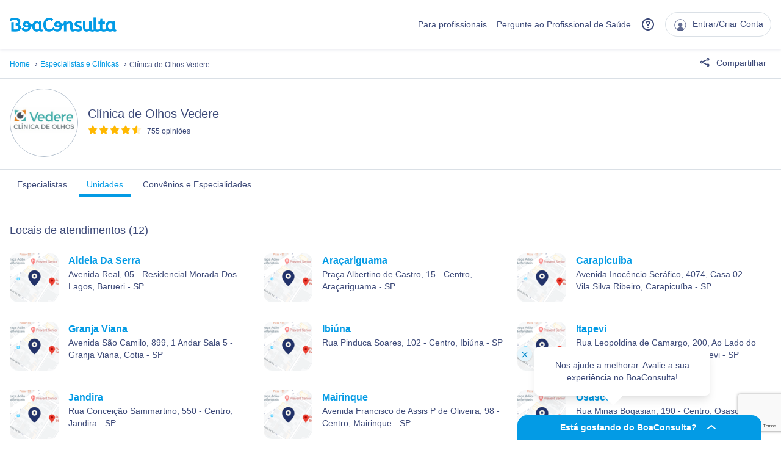

--- FILE ---
content_type: text/html; charset=utf-8
request_url: https://www.google.com/recaptcha/api2/anchor?ar=1&k=6Ldk5gEqAAAAABAFJF3KtHJbCmbO90w4FW_egnc3&co=aHR0cHM6Ly93d3cuYm9hY29uc3VsdGEuY29tOjQ0Mw..&hl=en&v=PoyoqOPhxBO7pBk68S4YbpHZ&size=invisible&anchor-ms=20000&execute-ms=30000&cb=h3xiudbxlfyb
body_size: 48806
content:
<!DOCTYPE HTML><html dir="ltr" lang="en"><head><meta http-equiv="Content-Type" content="text/html; charset=UTF-8">
<meta http-equiv="X-UA-Compatible" content="IE=edge">
<title>reCAPTCHA</title>
<style type="text/css">
/* cyrillic-ext */
@font-face {
  font-family: 'Roboto';
  font-style: normal;
  font-weight: 400;
  font-stretch: 100%;
  src: url(//fonts.gstatic.com/s/roboto/v48/KFO7CnqEu92Fr1ME7kSn66aGLdTylUAMa3GUBHMdazTgWw.woff2) format('woff2');
  unicode-range: U+0460-052F, U+1C80-1C8A, U+20B4, U+2DE0-2DFF, U+A640-A69F, U+FE2E-FE2F;
}
/* cyrillic */
@font-face {
  font-family: 'Roboto';
  font-style: normal;
  font-weight: 400;
  font-stretch: 100%;
  src: url(//fonts.gstatic.com/s/roboto/v48/KFO7CnqEu92Fr1ME7kSn66aGLdTylUAMa3iUBHMdazTgWw.woff2) format('woff2');
  unicode-range: U+0301, U+0400-045F, U+0490-0491, U+04B0-04B1, U+2116;
}
/* greek-ext */
@font-face {
  font-family: 'Roboto';
  font-style: normal;
  font-weight: 400;
  font-stretch: 100%;
  src: url(//fonts.gstatic.com/s/roboto/v48/KFO7CnqEu92Fr1ME7kSn66aGLdTylUAMa3CUBHMdazTgWw.woff2) format('woff2');
  unicode-range: U+1F00-1FFF;
}
/* greek */
@font-face {
  font-family: 'Roboto';
  font-style: normal;
  font-weight: 400;
  font-stretch: 100%;
  src: url(//fonts.gstatic.com/s/roboto/v48/KFO7CnqEu92Fr1ME7kSn66aGLdTylUAMa3-UBHMdazTgWw.woff2) format('woff2');
  unicode-range: U+0370-0377, U+037A-037F, U+0384-038A, U+038C, U+038E-03A1, U+03A3-03FF;
}
/* math */
@font-face {
  font-family: 'Roboto';
  font-style: normal;
  font-weight: 400;
  font-stretch: 100%;
  src: url(//fonts.gstatic.com/s/roboto/v48/KFO7CnqEu92Fr1ME7kSn66aGLdTylUAMawCUBHMdazTgWw.woff2) format('woff2');
  unicode-range: U+0302-0303, U+0305, U+0307-0308, U+0310, U+0312, U+0315, U+031A, U+0326-0327, U+032C, U+032F-0330, U+0332-0333, U+0338, U+033A, U+0346, U+034D, U+0391-03A1, U+03A3-03A9, U+03B1-03C9, U+03D1, U+03D5-03D6, U+03F0-03F1, U+03F4-03F5, U+2016-2017, U+2034-2038, U+203C, U+2040, U+2043, U+2047, U+2050, U+2057, U+205F, U+2070-2071, U+2074-208E, U+2090-209C, U+20D0-20DC, U+20E1, U+20E5-20EF, U+2100-2112, U+2114-2115, U+2117-2121, U+2123-214F, U+2190, U+2192, U+2194-21AE, U+21B0-21E5, U+21F1-21F2, U+21F4-2211, U+2213-2214, U+2216-22FF, U+2308-230B, U+2310, U+2319, U+231C-2321, U+2336-237A, U+237C, U+2395, U+239B-23B7, U+23D0, U+23DC-23E1, U+2474-2475, U+25AF, U+25B3, U+25B7, U+25BD, U+25C1, U+25CA, U+25CC, U+25FB, U+266D-266F, U+27C0-27FF, U+2900-2AFF, U+2B0E-2B11, U+2B30-2B4C, U+2BFE, U+3030, U+FF5B, U+FF5D, U+1D400-1D7FF, U+1EE00-1EEFF;
}
/* symbols */
@font-face {
  font-family: 'Roboto';
  font-style: normal;
  font-weight: 400;
  font-stretch: 100%;
  src: url(//fonts.gstatic.com/s/roboto/v48/KFO7CnqEu92Fr1ME7kSn66aGLdTylUAMaxKUBHMdazTgWw.woff2) format('woff2');
  unicode-range: U+0001-000C, U+000E-001F, U+007F-009F, U+20DD-20E0, U+20E2-20E4, U+2150-218F, U+2190, U+2192, U+2194-2199, U+21AF, U+21E6-21F0, U+21F3, U+2218-2219, U+2299, U+22C4-22C6, U+2300-243F, U+2440-244A, U+2460-24FF, U+25A0-27BF, U+2800-28FF, U+2921-2922, U+2981, U+29BF, U+29EB, U+2B00-2BFF, U+4DC0-4DFF, U+FFF9-FFFB, U+10140-1018E, U+10190-1019C, U+101A0, U+101D0-101FD, U+102E0-102FB, U+10E60-10E7E, U+1D2C0-1D2D3, U+1D2E0-1D37F, U+1F000-1F0FF, U+1F100-1F1AD, U+1F1E6-1F1FF, U+1F30D-1F30F, U+1F315, U+1F31C, U+1F31E, U+1F320-1F32C, U+1F336, U+1F378, U+1F37D, U+1F382, U+1F393-1F39F, U+1F3A7-1F3A8, U+1F3AC-1F3AF, U+1F3C2, U+1F3C4-1F3C6, U+1F3CA-1F3CE, U+1F3D4-1F3E0, U+1F3ED, U+1F3F1-1F3F3, U+1F3F5-1F3F7, U+1F408, U+1F415, U+1F41F, U+1F426, U+1F43F, U+1F441-1F442, U+1F444, U+1F446-1F449, U+1F44C-1F44E, U+1F453, U+1F46A, U+1F47D, U+1F4A3, U+1F4B0, U+1F4B3, U+1F4B9, U+1F4BB, U+1F4BF, U+1F4C8-1F4CB, U+1F4D6, U+1F4DA, U+1F4DF, U+1F4E3-1F4E6, U+1F4EA-1F4ED, U+1F4F7, U+1F4F9-1F4FB, U+1F4FD-1F4FE, U+1F503, U+1F507-1F50B, U+1F50D, U+1F512-1F513, U+1F53E-1F54A, U+1F54F-1F5FA, U+1F610, U+1F650-1F67F, U+1F687, U+1F68D, U+1F691, U+1F694, U+1F698, U+1F6AD, U+1F6B2, U+1F6B9-1F6BA, U+1F6BC, U+1F6C6-1F6CF, U+1F6D3-1F6D7, U+1F6E0-1F6EA, U+1F6F0-1F6F3, U+1F6F7-1F6FC, U+1F700-1F7FF, U+1F800-1F80B, U+1F810-1F847, U+1F850-1F859, U+1F860-1F887, U+1F890-1F8AD, U+1F8B0-1F8BB, U+1F8C0-1F8C1, U+1F900-1F90B, U+1F93B, U+1F946, U+1F984, U+1F996, U+1F9E9, U+1FA00-1FA6F, U+1FA70-1FA7C, U+1FA80-1FA89, U+1FA8F-1FAC6, U+1FACE-1FADC, U+1FADF-1FAE9, U+1FAF0-1FAF8, U+1FB00-1FBFF;
}
/* vietnamese */
@font-face {
  font-family: 'Roboto';
  font-style: normal;
  font-weight: 400;
  font-stretch: 100%;
  src: url(//fonts.gstatic.com/s/roboto/v48/KFO7CnqEu92Fr1ME7kSn66aGLdTylUAMa3OUBHMdazTgWw.woff2) format('woff2');
  unicode-range: U+0102-0103, U+0110-0111, U+0128-0129, U+0168-0169, U+01A0-01A1, U+01AF-01B0, U+0300-0301, U+0303-0304, U+0308-0309, U+0323, U+0329, U+1EA0-1EF9, U+20AB;
}
/* latin-ext */
@font-face {
  font-family: 'Roboto';
  font-style: normal;
  font-weight: 400;
  font-stretch: 100%;
  src: url(//fonts.gstatic.com/s/roboto/v48/KFO7CnqEu92Fr1ME7kSn66aGLdTylUAMa3KUBHMdazTgWw.woff2) format('woff2');
  unicode-range: U+0100-02BA, U+02BD-02C5, U+02C7-02CC, U+02CE-02D7, U+02DD-02FF, U+0304, U+0308, U+0329, U+1D00-1DBF, U+1E00-1E9F, U+1EF2-1EFF, U+2020, U+20A0-20AB, U+20AD-20C0, U+2113, U+2C60-2C7F, U+A720-A7FF;
}
/* latin */
@font-face {
  font-family: 'Roboto';
  font-style: normal;
  font-weight: 400;
  font-stretch: 100%;
  src: url(//fonts.gstatic.com/s/roboto/v48/KFO7CnqEu92Fr1ME7kSn66aGLdTylUAMa3yUBHMdazQ.woff2) format('woff2');
  unicode-range: U+0000-00FF, U+0131, U+0152-0153, U+02BB-02BC, U+02C6, U+02DA, U+02DC, U+0304, U+0308, U+0329, U+2000-206F, U+20AC, U+2122, U+2191, U+2193, U+2212, U+2215, U+FEFF, U+FFFD;
}
/* cyrillic-ext */
@font-face {
  font-family: 'Roboto';
  font-style: normal;
  font-weight: 500;
  font-stretch: 100%;
  src: url(//fonts.gstatic.com/s/roboto/v48/KFO7CnqEu92Fr1ME7kSn66aGLdTylUAMa3GUBHMdazTgWw.woff2) format('woff2');
  unicode-range: U+0460-052F, U+1C80-1C8A, U+20B4, U+2DE0-2DFF, U+A640-A69F, U+FE2E-FE2F;
}
/* cyrillic */
@font-face {
  font-family: 'Roboto';
  font-style: normal;
  font-weight: 500;
  font-stretch: 100%;
  src: url(//fonts.gstatic.com/s/roboto/v48/KFO7CnqEu92Fr1ME7kSn66aGLdTylUAMa3iUBHMdazTgWw.woff2) format('woff2');
  unicode-range: U+0301, U+0400-045F, U+0490-0491, U+04B0-04B1, U+2116;
}
/* greek-ext */
@font-face {
  font-family: 'Roboto';
  font-style: normal;
  font-weight: 500;
  font-stretch: 100%;
  src: url(//fonts.gstatic.com/s/roboto/v48/KFO7CnqEu92Fr1ME7kSn66aGLdTylUAMa3CUBHMdazTgWw.woff2) format('woff2');
  unicode-range: U+1F00-1FFF;
}
/* greek */
@font-face {
  font-family: 'Roboto';
  font-style: normal;
  font-weight: 500;
  font-stretch: 100%;
  src: url(//fonts.gstatic.com/s/roboto/v48/KFO7CnqEu92Fr1ME7kSn66aGLdTylUAMa3-UBHMdazTgWw.woff2) format('woff2');
  unicode-range: U+0370-0377, U+037A-037F, U+0384-038A, U+038C, U+038E-03A1, U+03A3-03FF;
}
/* math */
@font-face {
  font-family: 'Roboto';
  font-style: normal;
  font-weight: 500;
  font-stretch: 100%;
  src: url(//fonts.gstatic.com/s/roboto/v48/KFO7CnqEu92Fr1ME7kSn66aGLdTylUAMawCUBHMdazTgWw.woff2) format('woff2');
  unicode-range: U+0302-0303, U+0305, U+0307-0308, U+0310, U+0312, U+0315, U+031A, U+0326-0327, U+032C, U+032F-0330, U+0332-0333, U+0338, U+033A, U+0346, U+034D, U+0391-03A1, U+03A3-03A9, U+03B1-03C9, U+03D1, U+03D5-03D6, U+03F0-03F1, U+03F4-03F5, U+2016-2017, U+2034-2038, U+203C, U+2040, U+2043, U+2047, U+2050, U+2057, U+205F, U+2070-2071, U+2074-208E, U+2090-209C, U+20D0-20DC, U+20E1, U+20E5-20EF, U+2100-2112, U+2114-2115, U+2117-2121, U+2123-214F, U+2190, U+2192, U+2194-21AE, U+21B0-21E5, U+21F1-21F2, U+21F4-2211, U+2213-2214, U+2216-22FF, U+2308-230B, U+2310, U+2319, U+231C-2321, U+2336-237A, U+237C, U+2395, U+239B-23B7, U+23D0, U+23DC-23E1, U+2474-2475, U+25AF, U+25B3, U+25B7, U+25BD, U+25C1, U+25CA, U+25CC, U+25FB, U+266D-266F, U+27C0-27FF, U+2900-2AFF, U+2B0E-2B11, U+2B30-2B4C, U+2BFE, U+3030, U+FF5B, U+FF5D, U+1D400-1D7FF, U+1EE00-1EEFF;
}
/* symbols */
@font-face {
  font-family: 'Roboto';
  font-style: normal;
  font-weight: 500;
  font-stretch: 100%;
  src: url(//fonts.gstatic.com/s/roboto/v48/KFO7CnqEu92Fr1ME7kSn66aGLdTylUAMaxKUBHMdazTgWw.woff2) format('woff2');
  unicode-range: U+0001-000C, U+000E-001F, U+007F-009F, U+20DD-20E0, U+20E2-20E4, U+2150-218F, U+2190, U+2192, U+2194-2199, U+21AF, U+21E6-21F0, U+21F3, U+2218-2219, U+2299, U+22C4-22C6, U+2300-243F, U+2440-244A, U+2460-24FF, U+25A0-27BF, U+2800-28FF, U+2921-2922, U+2981, U+29BF, U+29EB, U+2B00-2BFF, U+4DC0-4DFF, U+FFF9-FFFB, U+10140-1018E, U+10190-1019C, U+101A0, U+101D0-101FD, U+102E0-102FB, U+10E60-10E7E, U+1D2C0-1D2D3, U+1D2E0-1D37F, U+1F000-1F0FF, U+1F100-1F1AD, U+1F1E6-1F1FF, U+1F30D-1F30F, U+1F315, U+1F31C, U+1F31E, U+1F320-1F32C, U+1F336, U+1F378, U+1F37D, U+1F382, U+1F393-1F39F, U+1F3A7-1F3A8, U+1F3AC-1F3AF, U+1F3C2, U+1F3C4-1F3C6, U+1F3CA-1F3CE, U+1F3D4-1F3E0, U+1F3ED, U+1F3F1-1F3F3, U+1F3F5-1F3F7, U+1F408, U+1F415, U+1F41F, U+1F426, U+1F43F, U+1F441-1F442, U+1F444, U+1F446-1F449, U+1F44C-1F44E, U+1F453, U+1F46A, U+1F47D, U+1F4A3, U+1F4B0, U+1F4B3, U+1F4B9, U+1F4BB, U+1F4BF, U+1F4C8-1F4CB, U+1F4D6, U+1F4DA, U+1F4DF, U+1F4E3-1F4E6, U+1F4EA-1F4ED, U+1F4F7, U+1F4F9-1F4FB, U+1F4FD-1F4FE, U+1F503, U+1F507-1F50B, U+1F50D, U+1F512-1F513, U+1F53E-1F54A, U+1F54F-1F5FA, U+1F610, U+1F650-1F67F, U+1F687, U+1F68D, U+1F691, U+1F694, U+1F698, U+1F6AD, U+1F6B2, U+1F6B9-1F6BA, U+1F6BC, U+1F6C6-1F6CF, U+1F6D3-1F6D7, U+1F6E0-1F6EA, U+1F6F0-1F6F3, U+1F6F7-1F6FC, U+1F700-1F7FF, U+1F800-1F80B, U+1F810-1F847, U+1F850-1F859, U+1F860-1F887, U+1F890-1F8AD, U+1F8B0-1F8BB, U+1F8C0-1F8C1, U+1F900-1F90B, U+1F93B, U+1F946, U+1F984, U+1F996, U+1F9E9, U+1FA00-1FA6F, U+1FA70-1FA7C, U+1FA80-1FA89, U+1FA8F-1FAC6, U+1FACE-1FADC, U+1FADF-1FAE9, U+1FAF0-1FAF8, U+1FB00-1FBFF;
}
/* vietnamese */
@font-face {
  font-family: 'Roboto';
  font-style: normal;
  font-weight: 500;
  font-stretch: 100%;
  src: url(//fonts.gstatic.com/s/roboto/v48/KFO7CnqEu92Fr1ME7kSn66aGLdTylUAMa3OUBHMdazTgWw.woff2) format('woff2');
  unicode-range: U+0102-0103, U+0110-0111, U+0128-0129, U+0168-0169, U+01A0-01A1, U+01AF-01B0, U+0300-0301, U+0303-0304, U+0308-0309, U+0323, U+0329, U+1EA0-1EF9, U+20AB;
}
/* latin-ext */
@font-face {
  font-family: 'Roboto';
  font-style: normal;
  font-weight: 500;
  font-stretch: 100%;
  src: url(//fonts.gstatic.com/s/roboto/v48/KFO7CnqEu92Fr1ME7kSn66aGLdTylUAMa3KUBHMdazTgWw.woff2) format('woff2');
  unicode-range: U+0100-02BA, U+02BD-02C5, U+02C7-02CC, U+02CE-02D7, U+02DD-02FF, U+0304, U+0308, U+0329, U+1D00-1DBF, U+1E00-1E9F, U+1EF2-1EFF, U+2020, U+20A0-20AB, U+20AD-20C0, U+2113, U+2C60-2C7F, U+A720-A7FF;
}
/* latin */
@font-face {
  font-family: 'Roboto';
  font-style: normal;
  font-weight: 500;
  font-stretch: 100%;
  src: url(//fonts.gstatic.com/s/roboto/v48/KFO7CnqEu92Fr1ME7kSn66aGLdTylUAMa3yUBHMdazQ.woff2) format('woff2');
  unicode-range: U+0000-00FF, U+0131, U+0152-0153, U+02BB-02BC, U+02C6, U+02DA, U+02DC, U+0304, U+0308, U+0329, U+2000-206F, U+20AC, U+2122, U+2191, U+2193, U+2212, U+2215, U+FEFF, U+FFFD;
}
/* cyrillic-ext */
@font-face {
  font-family: 'Roboto';
  font-style: normal;
  font-weight: 900;
  font-stretch: 100%;
  src: url(//fonts.gstatic.com/s/roboto/v48/KFO7CnqEu92Fr1ME7kSn66aGLdTylUAMa3GUBHMdazTgWw.woff2) format('woff2');
  unicode-range: U+0460-052F, U+1C80-1C8A, U+20B4, U+2DE0-2DFF, U+A640-A69F, U+FE2E-FE2F;
}
/* cyrillic */
@font-face {
  font-family: 'Roboto';
  font-style: normal;
  font-weight: 900;
  font-stretch: 100%;
  src: url(//fonts.gstatic.com/s/roboto/v48/KFO7CnqEu92Fr1ME7kSn66aGLdTylUAMa3iUBHMdazTgWw.woff2) format('woff2');
  unicode-range: U+0301, U+0400-045F, U+0490-0491, U+04B0-04B1, U+2116;
}
/* greek-ext */
@font-face {
  font-family: 'Roboto';
  font-style: normal;
  font-weight: 900;
  font-stretch: 100%;
  src: url(//fonts.gstatic.com/s/roboto/v48/KFO7CnqEu92Fr1ME7kSn66aGLdTylUAMa3CUBHMdazTgWw.woff2) format('woff2');
  unicode-range: U+1F00-1FFF;
}
/* greek */
@font-face {
  font-family: 'Roboto';
  font-style: normal;
  font-weight: 900;
  font-stretch: 100%;
  src: url(//fonts.gstatic.com/s/roboto/v48/KFO7CnqEu92Fr1ME7kSn66aGLdTylUAMa3-UBHMdazTgWw.woff2) format('woff2');
  unicode-range: U+0370-0377, U+037A-037F, U+0384-038A, U+038C, U+038E-03A1, U+03A3-03FF;
}
/* math */
@font-face {
  font-family: 'Roboto';
  font-style: normal;
  font-weight: 900;
  font-stretch: 100%;
  src: url(//fonts.gstatic.com/s/roboto/v48/KFO7CnqEu92Fr1ME7kSn66aGLdTylUAMawCUBHMdazTgWw.woff2) format('woff2');
  unicode-range: U+0302-0303, U+0305, U+0307-0308, U+0310, U+0312, U+0315, U+031A, U+0326-0327, U+032C, U+032F-0330, U+0332-0333, U+0338, U+033A, U+0346, U+034D, U+0391-03A1, U+03A3-03A9, U+03B1-03C9, U+03D1, U+03D5-03D6, U+03F0-03F1, U+03F4-03F5, U+2016-2017, U+2034-2038, U+203C, U+2040, U+2043, U+2047, U+2050, U+2057, U+205F, U+2070-2071, U+2074-208E, U+2090-209C, U+20D0-20DC, U+20E1, U+20E5-20EF, U+2100-2112, U+2114-2115, U+2117-2121, U+2123-214F, U+2190, U+2192, U+2194-21AE, U+21B0-21E5, U+21F1-21F2, U+21F4-2211, U+2213-2214, U+2216-22FF, U+2308-230B, U+2310, U+2319, U+231C-2321, U+2336-237A, U+237C, U+2395, U+239B-23B7, U+23D0, U+23DC-23E1, U+2474-2475, U+25AF, U+25B3, U+25B7, U+25BD, U+25C1, U+25CA, U+25CC, U+25FB, U+266D-266F, U+27C0-27FF, U+2900-2AFF, U+2B0E-2B11, U+2B30-2B4C, U+2BFE, U+3030, U+FF5B, U+FF5D, U+1D400-1D7FF, U+1EE00-1EEFF;
}
/* symbols */
@font-face {
  font-family: 'Roboto';
  font-style: normal;
  font-weight: 900;
  font-stretch: 100%;
  src: url(//fonts.gstatic.com/s/roboto/v48/KFO7CnqEu92Fr1ME7kSn66aGLdTylUAMaxKUBHMdazTgWw.woff2) format('woff2');
  unicode-range: U+0001-000C, U+000E-001F, U+007F-009F, U+20DD-20E0, U+20E2-20E4, U+2150-218F, U+2190, U+2192, U+2194-2199, U+21AF, U+21E6-21F0, U+21F3, U+2218-2219, U+2299, U+22C4-22C6, U+2300-243F, U+2440-244A, U+2460-24FF, U+25A0-27BF, U+2800-28FF, U+2921-2922, U+2981, U+29BF, U+29EB, U+2B00-2BFF, U+4DC0-4DFF, U+FFF9-FFFB, U+10140-1018E, U+10190-1019C, U+101A0, U+101D0-101FD, U+102E0-102FB, U+10E60-10E7E, U+1D2C0-1D2D3, U+1D2E0-1D37F, U+1F000-1F0FF, U+1F100-1F1AD, U+1F1E6-1F1FF, U+1F30D-1F30F, U+1F315, U+1F31C, U+1F31E, U+1F320-1F32C, U+1F336, U+1F378, U+1F37D, U+1F382, U+1F393-1F39F, U+1F3A7-1F3A8, U+1F3AC-1F3AF, U+1F3C2, U+1F3C4-1F3C6, U+1F3CA-1F3CE, U+1F3D4-1F3E0, U+1F3ED, U+1F3F1-1F3F3, U+1F3F5-1F3F7, U+1F408, U+1F415, U+1F41F, U+1F426, U+1F43F, U+1F441-1F442, U+1F444, U+1F446-1F449, U+1F44C-1F44E, U+1F453, U+1F46A, U+1F47D, U+1F4A3, U+1F4B0, U+1F4B3, U+1F4B9, U+1F4BB, U+1F4BF, U+1F4C8-1F4CB, U+1F4D6, U+1F4DA, U+1F4DF, U+1F4E3-1F4E6, U+1F4EA-1F4ED, U+1F4F7, U+1F4F9-1F4FB, U+1F4FD-1F4FE, U+1F503, U+1F507-1F50B, U+1F50D, U+1F512-1F513, U+1F53E-1F54A, U+1F54F-1F5FA, U+1F610, U+1F650-1F67F, U+1F687, U+1F68D, U+1F691, U+1F694, U+1F698, U+1F6AD, U+1F6B2, U+1F6B9-1F6BA, U+1F6BC, U+1F6C6-1F6CF, U+1F6D3-1F6D7, U+1F6E0-1F6EA, U+1F6F0-1F6F3, U+1F6F7-1F6FC, U+1F700-1F7FF, U+1F800-1F80B, U+1F810-1F847, U+1F850-1F859, U+1F860-1F887, U+1F890-1F8AD, U+1F8B0-1F8BB, U+1F8C0-1F8C1, U+1F900-1F90B, U+1F93B, U+1F946, U+1F984, U+1F996, U+1F9E9, U+1FA00-1FA6F, U+1FA70-1FA7C, U+1FA80-1FA89, U+1FA8F-1FAC6, U+1FACE-1FADC, U+1FADF-1FAE9, U+1FAF0-1FAF8, U+1FB00-1FBFF;
}
/* vietnamese */
@font-face {
  font-family: 'Roboto';
  font-style: normal;
  font-weight: 900;
  font-stretch: 100%;
  src: url(//fonts.gstatic.com/s/roboto/v48/KFO7CnqEu92Fr1ME7kSn66aGLdTylUAMa3OUBHMdazTgWw.woff2) format('woff2');
  unicode-range: U+0102-0103, U+0110-0111, U+0128-0129, U+0168-0169, U+01A0-01A1, U+01AF-01B0, U+0300-0301, U+0303-0304, U+0308-0309, U+0323, U+0329, U+1EA0-1EF9, U+20AB;
}
/* latin-ext */
@font-face {
  font-family: 'Roboto';
  font-style: normal;
  font-weight: 900;
  font-stretch: 100%;
  src: url(//fonts.gstatic.com/s/roboto/v48/KFO7CnqEu92Fr1ME7kSn66aGLdTylUAMa3KUBHMdazTgWw.woff2) format('woff2');
  unicode-range: U+0100-02BA, U+02BD-02C5, U+02C7-02CC, U+02CE-02D7, U+02DD-02FF, U+0304, U+0308, U+0329, U+1D00-1DBF, U+1E00-1E9F, U+1EF2-1EFF, U+2020, U+20A0-20AB, U+20AD-20C0, U+2113, U+2C60-2C7F, U+A720-A7FF;
}
/* latin */
@font-face {
  font-family: 'Roboto';
  font-style: normal;
  font-weight: 900;
  font-stretch: 100%;
  src: url(//fonts.gstatic.com/s/roboto/v48/KFO7CnqEu92Fr1ME7kSn66aGLdTylUAMa3yUBHMdazQ.woff2) format('woff2');
  unicode-range: U+0000-00FF, U+0131, U+0152-0153, U+02BB-02BC, U+02C6, U+02DA, U+02DC, U+0304, U+0308, U+0329, U+2000-206F, U+20AC, U+2122, U+2191, U+2193, U+2212, U+2215, U+FEFF, U+FFFD;
}

</style>
<link rel="stylesheet" type="text/css" href="https://www.gstatic.com/recaptcha/releases/PoyoqOPhxBO7pBk68S4YbpHZ/styles__ltr.css">
<script nonce="-HkCBHtI_dd9CgTD6mgHFQ" type="text/javascript">window['__recaptcha_api'] = 'https://www.google.com/recaptcha/api2/';</script>
<script type="text/javascript" src="https://www.gstatic.com/recaptcha/releases/PoyoqOPhxBO7pBk68S4YbpHZ/recaptcha__en.js" nonce="-HkCBHtI_dd9CgTD6mgHFQ">
      
    </script></head>
<body><div id="rc-anchor-alert" class="rc-anchor-alert"></div>
<input type="hidden" id="recaptcha-token" value="[base64]">
<script type="text/javascript" nonce="-HkCBHtI_dd9CgTD6mgHFQ">
      recaptcha.anchor.Main.init("[\x22ainput\x22,[\x22bgdata\x22,\x22\x22,\[base64]/[base64]/UltIKytdPWE6KGE8MjA0OD9SW0grK109YT4+NnwxOTI6KChhJjY0NTEyKT09NTUyOTYmJnErMTxoLmxlbmd0aCYmKGguY2hhckNvZGVBdChxKzEpJjY0NTEyKT09NTYzMjA/[base64]/MjU1OlI/[base64]/[base64]/[base64]/[base64]/[base64]/[base64]/[base64]/[base64]/[base64]/[base64]\x22,\[base64]\\u003d\x22,\x22wpPCkcODw59iKDJjwpXDmcKEeRpteWHDrcOmwo7DgyxvLcK/wo3Dp8O4wrjCmMKELwjDumbDrsOTIcOYw7hsfFs6YSTDpVpxwoDDlWpwSsOtwozCicOhejsRwo42wp/[base64]/CkGnDiislwqU3w6LChcKFZV3Ds8OWC1XDkMOWRMK4Vy/[base64]/[base64]/Clj1Zw4Zhw6/CrMKedi5XeMKRwr4oJXjDgm7CqinDnyBOFD7CrCkWb8KiJ8KdQ0vClsKBwo/[base64]/woTDt0jDtcKeA8KJwqdDfcKQOcOxRsOxwpXDs2tvwqrCscOvw5QPw6TDicObw6vCu0DCgcOJw7okORbDmsOIcyt2EcKKw6cBw6cnOyBewoQ3wqxWUD/[base64]/wo08YV9PPBwnwo3CscKEDsKFw4Quwq/DtMKTLMO7w6LCpQ3CsRHDlTwWwqoAA8OHwqPDp8K/w4bDhirCpnkuR8KfSy1yw7/DhcKJTsOpw6pRw5hNwqHDmWLDk8KHRcOjYG54wrd3w7M/[base64]/ChFnCuG3Dh2kVbcOSRUsOF17Dkg1abFgjwrXCvsOhM3ZoKw/CrMOZwrEIAC4+fQnCrcO9wpzDksKswp7CgDnDoMKLw6XCjFJewqTDhMO4w4vCgsKpC3bDo8KZwoVKwr8OwpTDhsOdw5d2w7VcIxtaOsOEAzPDjgDCgMOkfcK+JsKsw5vDmsO+cMKxw5FDNcOFFF3DsRc1w4sGe8OmXcKyREgfw79QNMK0N0DDoMKTCzrChsKgXsO/DzHCp08vRwLCoUvDu3Fkf8KzWmtAwoDDoSXCqsO0w7AFw7x/wq/Dj8OVw50BZWnDoMKTwrXDhmnDlsKPWcKCw6rDtRnCk1rDs8OCw5PCtxpcGMOiDCPCoV/DlsOJw53CmzYEbFbCoCvDqcKjJsK/w7nDmgrCsmvCvigyw4jCqcKQamnDgRMkYg/DpMOgScOvJn/DuxjDiMKhAMKLEMOcwo/DkkMswpHDo8OzDnQfwprDvFHDmkVuw7R6woLDvjJ4OSLDuy/CnFhtM3bDvifDt3jCuAHDmw0lOQhpPmzDry0+F1wcw7Vge8OncXM/[base64]/wpYUNsKowqTDi8K5w51kJsKMJxsnwpwVesKVw4/CtDATwpnDhnItwqo8worDmsORwpLCl8K2w57DqFhKwobChgEHAQjCocKAw5UUE0VZLWfCpxDCklRTwrBlwqbDm3ULworCjRjDnEPCpMKXTj/CqkjDrRsbdD3CkcKCYWRxw5XDl3/DrxPDsHNow57Dl8OfwpzDnTF5wrdzbMOGNcODw7LCm8Ksc8K7UcOvwqPDqcK6JsO0KcKXDsK3wqrDm8OIwpwTwqXDgQ0Fw6FYwoYSw4cPwrDDgEvDv0TDp8KSwq3ChWAWwovCvMO/O3U/[base64]/DoMKgGMKPSMKXwqoFGRpANiXCtsKWZsO5asKFDsKWwpHDthvCrCXDo0oHbw1QFsOqBzLCiwPCm1rDo8O7dsO/BMOpwpoqeWjDu8OSw5jDr8KmL8KVw6MJwpXDkVbDoBtcai9nwozDrMOLwq/[base64]/[base64]/[base64]/[base64]/[base64]/w706wpDDtcK3w6YHH2DDj8KoccOMB8KseWNZw6BUdHdkwoLDmMKgwoNeR8K7G8OHD8KuwqDDlV/Cux4kw7DDmsO8wojDsQ/[base64]/DqxdydcOPCsKZf8OHwq/CksO/YGN9VCvChGEnEcKOHSLCqn0SwrrDpcOzcsKUw4XDsnXCgsK/[base64]/wqIZNsOrLEJTw5lWB8KOwoF+RcOLw7sbwpjDgHzCnMO8E8O8XMKdOsORIsOZZ8KhwoEaJFHCkErDoltQwog1w5EKDU1nCsKnbsKSDMKKRcK/NcOywq7Dh2LCosKuwqoLWcOHOsKbwrIIBsK5QsO+wpzDnT0sw4IHSznCgMKXTcO4T8OrwohmwqLCi8O3OEVzJsOFcMOOI8KCBDZWCMKIw5DCnxnDoMOiwpVdTMKdAUVtYcObwpzCmsOjfMOXw7MkIsOrw6IDVk/[base64]/[base64]/DqsKHwqpsfsOpwrpKw4ZDw6tbw7rDj8K3IsOKwrMNw486ZMOUf8Oew7zCucO0LGhIwovCtDErLVVBXMOtXhVSw6bDkXrCtFhqZMKpSsKHQAPCqUrDjsKCw6XCuMOEw7MILn/CogBkwrQ5VTclNsKIQm8qDXXCsDlkA21uQDpFaU8YE07DrzhQH8Oww5Bqw5LDpMKtKMOfwqcWw64nLGDCnMOlw4RaOV7DozZhwpjCssKjHcO1w5d9GsKUw4rDtsO0w7/CgifCpMKKwptIRD3Cn8KOcsKgWMKpe1IUMTNAXgTCqMKewrbCrTLDm8Oww6V9VsK4wppBG8KoDsOjPsOnOH/DrC7DsMKYB2rDosKDQVQ1csKSMjBnWsO0OQ/DmcKvw5U2w63ClMOxwpUEwrNmwq3DpGTDq0TClsKEIsKCVAzCrsK4GkDCusKXGMOZw44Rw7x8a0Aaw70uGyTCncKgw7rCul9LwopoasKeH8OKL8KSwr8tCl5Zw7/DlMKQLcK2w7rDq8O7fE9MQ8Kxw77DscKzw5PCg8OiOx/[base64]/aMK5XXkGJsKNGVAKIBRJKcK/[base64]/GEvCkkttK8Kew5BCw4zCicOhVsOKOCXDqFN/w63CssKeTmlew4LCq14Hw4zCsEvDqcKTwrMEJsKBw79rQMOiJyHDrTEQwoRPw6I2wpnCjS/DocKsK03DrRjDrCzDvhHCpm5bwqI7cUrCg0rCuUghMcKLw4/DkMKkCh/Dhk9kw7bDucOlwrF6EVTDr8OubsOTPsOgwoNVBzfCu8KeRibDiMKTWW15RMOew4vCpDLDjsK+w5jCmybDkTs5w4zDhMK6ZMKawrjChsO/w7HCg2nDpiArNcOUPF3Crk3CikglLMKxFh07wqlUCj14NcO7wqzDpsK8IMKRw4TDjWsUwrIpwpPCtg7Ct8Oqw550wpfDiTnDoTbDlE9YasOAAhnDjSDDoWzCt8Oww5xyw7rCucOYHBvDggMdw4R6XcK/OWjDuW4tAXXCiMKxf3kDwrxww5QgwpotwrY3YsK4EMKfw7ABw5d5V8Kvc8KGw6oRwqHCpHFhwo4OwojCgsKjwqPCtTNVwpPChcOvc8OBw4fCq8OvwrBmTR0wHsOzacOmJiEmwqY+F8OKwoHDvw80LRnCu8Ktw7ZIJ8K6ZH/DtMKUEGNIwpldw73DpVTCplYXCDrDjcKOCMKAw58gURI6OR0uJcKAw7ZOHsO5L8KEYx5Xw6zDicKvwq8EPErCtwvCvcKJZjhXbMKbOzrCsXPClXdWE2I/w6jCo8O6wo/[base64]/CjAUgQCsvwoF3f8OeHTnClsOLw7srUMK6AsKRw7krwphvwqVsw4bChcKFUB/CgzzCscOhVsK+w6kIw47CsMOQw6/CmCbCkVjCgBMLLMKgwpIwwoUdw6NHfMOfe8OBwojDqcOfAxbCm3XCiMOnw6zCiljCrcKcwqhAwrNDwo9mwp5oUcKOX3XCrsOeflN1McK4w6R2RVMzwoUew7HDpElTXcOrwoAdw5VzMcOHe8KIwpDDksKmOV7CuT3Cr3/DlcO7csKxwrobHArCih3Cv8O3wqnDtcKWw4jDtCnCnsO9woPDg8OVw7XCnsOOJMKkSGUOLw7Ci8OYw4rDsxprWTdfPMOeIkdmwqHDimHDqsO6wr3CtMOCwrjCu0DDkl42wqbCiRjCmRh/[base64]/[base64]/[base64]/[base64]/DscOIwrfCt8O4Q07DgcOcGj5ewrQKwrpfwp8Lw60pZClTwpXDjMONw6jDjcKRwoNramNawrV3cHnChcO+wo/[base64]/Cg8OIwq3CiMOBBcOmXMKjS8OHwobDiRtsFMOlIcOfGsKrwokAwqjDq3nCpipdwp5XZHzDjX52e1XCi8Kmw54EwpAoM8OmTcKLw7HCr8KPBl/CnMO/UsOKXjMeM8KUS31gRMOUw4IMwobDnRTChUDDpFp0anw/[base64]/[base64]/DvGVdw6LCrsKIMsOEVcKIO0TDpsOzYcOMwr3CsD/CixRkwpPCnsKTw6nCm0DCgy3DhcOZUcK+Bk1KGcKXw4vDk8K0wp8uw4rDi8OyY8Ovw5xFwq49TQrDpcKlw4w/[base64]/w4zCgcOoAMKJw6nCr8O5FWsZRn1KJcOHSHPDocOwLkXCmkcoRsKow6/DusOXw45fYsKoNMKcwpQzw609fXbClcOow5TCmcKtfyxcw5gDw7bCoMKwWsKMAMOtSMKlMsKKIXYowpUFQDwfLivDkGAqw4/[base64]/wrPCnATCmcKLw5UCwo5nR8O9EgbClhUOwq7CpMOSwrDCjDLCswAdfMKZRMKfOMONUMKFHWHDmQsOZgRtS1jDl0h9wqLCisOCe8KVw4wdasOqIMKIDcK9bAtOQQUcEi/[base64]/[base64]/CtgNLIsKRwqbCpMO5w6DDgCAEw5lcIcO+w6g1OD3Dsz9bPGxlw5pRwqgXe8KJMjV/MMK8XQ7CknM3RcKFw7Uqw7bCocKcScKJw63DrcKmwqpmKB/[base64]/DjjMGKcOuw4zDjidNw5XCoMOMLcKbDcKgRH4Aw48pw5ouwpUnHHA1a2XDpyLDiMOrEQ8Iw5HCtMO1wrHCmRJnw4ELwpDDlj7DuhAow5bCicOtCcOLOsKGwp5AGcKqw5cxwq3CrMOsQicXP8OaIsKmw4HDrX8gw5sfwp/CnVbDqnpFVcKnw74Qwp0GEUXCvsOOaETDtlRVesKJVnTCvXrCrnrDhQNhOsKddMKsw7TDusK8w6/Di8KGfcKowrTCunjDl37DqSt0wr1/w6tewpV2fcKJw47DicOsMMK2wrrDmT3DjsKmLMOgwpDCuMO1w5XChMKewrtfwpAsw78jRDbDgxfDm3orTsKLTcK1V8Kgw7rDgxdjw7d3WD/CpyEswpM2NQLDuMKnwoHDmsKQwojDhgJCw6fDocOMOcOWw518w5otO8KTwop/JsKLwrrDv3zCtcK1w4rCgiMfEsKowpxpETfDtsKTIV/Cm8OlQ1A1bnnDkHnCghdiw6otKsKBUcODw5HCr8KAOX3DksKewoXDq8K8w7lUwqJTKMKMw4nCqcK/wp3ChRfCvcKJeBpTbFvDpMOPwoQUP2MewpzDkGZcHsKMw5A3QcKMZHHCpT3Cq3zDkkM0FCjDh8OOwoZLecOeTDTCh8KSP252wrLDtMKfwqPDrF7DgTBwwpgyUsK5BMKRVSExw5zDsT3Dn8KAMTjDp2lrwo3DgcK/[base64]/CnMK6esKYNHFNe1lDaMOkb8OYw7lvw6XDmsKRwpXCm8KJw6DCm3sIVxQ+ASBHdwhOw5nCjMKkUcOAVRzCqkXDjMO/wp/DnB/DscKXwq13SjnDiRNJwqF9IcOkw4sZwrR7HUzDssKLHMOow71UeylCw5DCtMOpRhbDh8KlwqLDm2zCusOiHXwWwrVQw7YSdsOCwpVaSEbCtRliw5IHbsOSQF7CkRfCqzHCq3hKG8Osa8KFKsOoecOCa8OMwpAVfFpeAxDCncOxaATDtsKxw5nDni/DnsO8wr5IGQjDpHfDplpYwq55X8ORfcKpwqZ4VRQET8OPwrl1OMKbXSbDqwnDjhogARE/OsK0wr91YsKwwrVpwphqw6HCi0h0woJiVx7DjcOkXcOQHhvDpBFPNmnDtXTCpsK8UsOWbx0KRUXDocOOwqXDlAvCuRAwwqLCtgHCk8KUw6jDtMKGN8ORw53DpMKGcxc4FcK9w4PDpWFVw7LDhU/DrMOidxrDlA4QeU1rw57CpXPCpsKBwrLDrGBJwq8vw7t3wokML1nDqFXCnMKLw7/DmsOyHMKKWTtgcBDCmcKjMQnCvHc3wpbDs3Ziw49qH0Z5dhN+wobCpMKyEQMFwq3CrH4Zw6AFwr3Dk8OuRXXCjMKpw5nCsDPDtkRWwpTCt8KjKMOewozCn8KPwo1vw5gPc8KbCMKDPcKUw5/Cn8Kpw6TDmEnCpBXDj8O1TcKfw7LCg8Kta8OIwoYNQTrClzXDhTVXwq/CoQ58wpLDicO/[base64]/[base64]/DlcKYbsOSW8Kewp3DvXMCFSzDsEXCscKIwonCilPCtMKRfWbDlsOQwo0BYyfDjnLDky7CpzDDunB3w4rDqWsCXgAbSMKBeRQGfB/Ck8KIHUkIQ8OZM8OkwqQxw55OS8KDPn8pwqHCksKuLBvDlMKUKcOuw6NSwr9vRy5CwoTCngvDuhdMw5JAw6QbEcO0wpVkZzHCuMK7YUouw7rDiMKawpfDrMOVwqzCsHfDtQ3Csn/DvWTDqsKWQG3CoFsKBsK9w7xLw7fCm2fChcOxHlbCoEPCvcO1WsOwPMKawoPCkUEBw6Y9wrI/CcKxw4lewrPDujXDv8K0DnfCjwYsQsOxMHjCkwYURUtPWMOuwoLCgsK8woAiPH7DgcO0UWIXw5FaFgfDpC/ChsOMWMKBHsOXXsKewqzCkSzDlUHCvsKSw49fw44+HMKRwqPCpCfDvErCvXvDmEHCjgjCsF3DlgEVWgjDp3pYbRxYbMKpPz/[base64]/Dv8O+wr3CgHAxMsOMW8O9VVBEJ8OVw4QOwpzCoR1AwpAMw5Bdw4fCkUAKKzkrLcK3wrzCqBHCs8OHw43CoDfCmiDDphoWw6zCkT5awpXDthc/[base64]/DtMOkWGPCtT8tf8OOa3nDncKse8OdwqMKAz/[base64]/[base64]/FsKqwrzDr8OUwqvCgcOKKV8/YH9pI8KxwrBjw4p6wqfDksOVw7XDr2Emw4B3wrbDh8ODwo/[base64]/[base64]/wpAsc2PDjcOYUsKbw6HDlcOjwokFFQdZw4fCtMK5f8Ocw48NdwXDrQHCg8KHA8OXAiUsw53Dv8Osw4MdR8ORwrBpG8OPw61nCMKow51HfcKTQwQowpVmw4vCnMKAwqDDhcKxScO1wqzCr3V/w5XCp3TCs8KUWMK8I8Ohw4wDKsOvWcOWw7s3EcOMw67DlMO+TR4hw7V2BMOJwpV3w4h7wrzDoSjCn2rCocKOwr/Cm8K6wqLCijnDi8K2w7nCqMOLYsO6WHA+D2RSGXTDoVshw67CgX3CocOJexcgdsKOVhXDuBvCj3jDqcOZBsKqcADDtcKiVCbDkMKGOcKMcxjChAXDgV3CtzteXsKBwrpCwrvCkMKbw4XCom3DthBsFyoXEGNYTcKPLh1jw63DrMKJKwNfG8OOAAtqwo/[base64]/DgzTDusOOdsKiOQlkZ0fDscOrHsOSw7vDv8K8w5VUw4rDvUhlJ0/CmzMXS0MFZlkDw5IAEsOkwpF7Nh3CgjnDo8OCwo5fwro2GMKKNE3DtTQtdsOvWx1aw7TChMO+asOQf0Rdw5J6FCzCksO3TRPDnwJNwrTChcKkw6kgw7/DncKZTcKkfVDDvE7Ct8OEw6rCkGsdwoPCisKRwrLDjToMw7RXw7UBBsKiGcKAworDv3Vlw54pwqvDhS0lwqHDscK7BDXDh8O0fMOKCQNJA1XCr3ZGwobDs8K/TMOxw7zClsOKJQMFw4VcwrwUacONOcKuLREEOsOECncvw787D8OhwpzCgFIQTcK4ZcOVdMK3w7Iawp4FwojDhsOTw73CqDYUcmrCqMOow7Mpw703GynDjgXDisOXDFnDvsKawpTCucKBw7jDsAwjdnYRw6VowrzDmsKJwpQNGsOiwq/[base64]/Dn8OTIMKGPBvCh8ORwpvDiQbDr8KOaRk/[base64]/[base64]/DpVnCksOuw4TDhcOPwqU4w7ZZIsOtw4QXwpwPGMKEwqJPB8OJw6BHcsOCwpphw71Kw6LCkxnDvyTClkPCjMOMLsKxw4pPw6PDk8O9EsOMGQ4aCsKoRi15asOGM8KeVMOCEsOfwpnCtULDm8KNwobCoy/DpSN5dCHCuDAxw7Fmw4Ydwo3CgyzCsRTDosK9FcO2wqBowp/[base64]/cUHCmSnCn8KVDcOwwpzDhgEmcEQ/wqzDmcKHw6LDiMOIwoXCusKab3hsw5rDpCPDlsOBwolyblrCssKUVjM4w6vDnsKTw6p5w4zCshl2w5U2wpU3WgbDoV0Kw5/Dt8OxL8KGw7RbAiFFED3Dq8KzPlTCpsOxOVp/wpfCqXJqw6DDncKMdcOdw4PDr8OWTmJsBsOpwrhxccO4b0UNIsOaw6TCq8O6w67DqcKMMMKSw54GBcKywrfCuhjDscO0TmPDg0Q1w7h7wqHCnMOkwqBkbXvDrcOVIk10IF5IwpjDmUlTw7PClcKrbMKfPVJ/w6MiOcKawqrCtsO0wpvDusOha2JqWwlNPicGwpPDnmJvZMO5wp8FwoRBOsKsEcKxMsKWw7/Dq8O7JsO7wobCu8Kpw60ewpkfw7FvfMKUYCd0wqvDj8OOwrXClMOHwoPDpnjCo3fDvsOIwr5cwrTCmsKdVsKvwqZSe8Omw5fCrDA5BsKzwoQsw4MAwpvCocO/wq9mDMK6UMK6wpjDnCTCjHDDrHpiGggiHVfCncKRHsOsIGpXLUXDhDd0CSIbw6UARVLDpAQ4JhrCgjRpwpNew555J8OuT8OPwoHDgcKzWMKHw4EWOBElTcK/[base64]/ClT/Dj8OZw7A5TsOKwo5AVcKaQcKRw6UJw6DDgMKhXgzDjMKvw4PDiMOQwpDCkcKAUxsnw6E4bE3Do8OpwpzCpsOow5DCtcO1wo7DhBvDhVkUwoTDucKgBiZXdgDDrT5ywobCssKnwqnDjX/Cn8Kbw45hw47Cq8Kxw7x1fsOYwqTCjjjDjBTDvl52Xk/Cq2ETeSwswp1NLsO2dBBaZRPDiMKcw4lRw6gHworCuDzClW3DgsKDw6fCg8Kvw4p0FcKpXsObE2BBVsKAw5fCvRdIE2TCjsKccwTDtMKFwq8NwoXCoy/DkS7DoFfClUjCqMOPdsK7dcOlQcO/GMKfDG5uw4M5wqVIacOWZ8OONioNwoTCi8Knw73DpA1kwroew5/CncOrwpEkasKvwpjCnzXCl2TDjcKzw7R1YMKiwo4yw5zDpMKxwoLCojHCnDIxKsOdwpxNVsKdHMK0SDBPd3xkw5fDoMKqTmssfsOJwp0lw78Uw54QBRBKZQIWS8KsVsOIwqjDuMKAwp/DsUvDnsOFPcKJEcKgOcKHw5DDm8KMw5DClBzCtwwcFVBeVH7DvMOpRcOzCsKvFMKlwqsSBX56ekjCgh3ChWVWwp7Duid6XcKTwpjDocKUwrBXw5V3wqDDp8K4wrrCu8OpbMKKw6/[base64]/[base64]/DusO2wpHCll3DlsK+bDhfwrfDuWJTOcOxw4BiwrbCosO+w4kmw5RHwrHChGZuYhjCucOtMAhlw4XCisKIIxZcwq/[base64]/[base64]/Dq1rDk8OzwrlNPCsow7Vuw5kUw5PCqMKfU8Ogd8KyIRDClMO2TMOfaBRNwpPDnsKywq7Dv8KVw7fDvcKlw6FIwozCpcOXcMOzNsO6wol3w7AVwp5/HVjCosOKdsOMw6IVw6JcwrI9M3Vjw5BYw45DB8OOJFhBwqzDhcOqw7PDpsKgWwzDpjPDlyDDhgDCnMKLOcKAMA7Dm8KaAsKBw6plCSPDgH/[base64]/[base64]/DsEnDujTCvMOgw77DrsONwpplw44zFFIvwo49JQpnwqPDuMOLM8KMwovCuMKTw484B8K3Hj5dw6EyE8ODw6Q7w5NtfMK0w6Nqw5gAwqTCi8OIBhnCmGvDhsO2w6DCgS5DOsOawqzDtHNLS0bDmXhOw6YwVsKsw7xQRjzDmMKwC08tw5NnNMKOw5bDhcOKMsKaacK/wqHDn8KuVgF2wogGbMK+ZMOBw67Dv2jCtsOqw7bCjgkeX8KaPBbCjhgIwqxmXVlrwpnCnU9rw5XCt8OWw44RfsOhwrjDjcKURcKWwprDiMKBw6jCpx/[base64]/DtEk3w7TDuwHCug/DkRMowpjDssK0w55dVUfDkSDCoMOmw7Auw4rDo8K9wqjCmVrCg8OzwrvDi8OBwqNLAEHCrizDvgAVTUnDmHl/wo0/w4rCn1zCukfCssKrwp3CoDoIwrnCv8KowqVhRMOyw61FMFTDu0oRR8Kfw5IXw7rDvMO/wprCucK0AAnCmMOgwq/CuEjDg8KpDsOYw7bCrsKaw4DCrxQhZsKbangpwrxgw60rwpciw54dw6zDtGhTVsOSw71jw7gGBWpJwrfDlhPDr8KPwqjCozLDscOfw7zCtcO4VHVrHkdMPmlYKMO/[base64]/[base64]/DtsO0w4duEcOnwo7Dn03Co8OyZhXCo2liwqXDqMKVw74lw5w0CcKeLU8OVMKqwochZcKDZMKkwr/Ch8ODwqnDoR1uF8KIc8KcYwLCvUhvwoJNwqoUQsOXwpLCpQrDrExCU8KxYcO+wqZRNW0FDgUXScKWwqPCkDrCkMKMwr/[base64]/dUzDmMO4wovDmkjCk0fDiMOZwphRNxkmUsOZfXBjw5w6w55jU8ODw6NzCUvDncOZwozDscKcQcKGw5tlUU/CvEHCh8O/UcOYw7HDtcKYwpHCgMO9wo3DoGRLwq4idzzCqgd6J2nDviPDrcO7w5TDsDARw61Jw40nw4Y+ScKtZ8OgHQXDpsKZw7Z8JzVdIMOlEj0HY8OKwptPRcObC8O+dcKVWgLDhmBcF8K/w7pdwo/DssK5wqvDh8KvTz4OwqRtYsKzwpHDt8OMJMKmBMKbw4xYw7ZPwo/DlHvCoMKOP0s0U2fDnkvCkz8gSHJXRWTDkDbDqkvDjsKAXlVZfMKxw7TDrXPDm0LDu8K+w7TDoMOMwoJUwoxvHXDCp1jCgyLCojjDtyjCrcOnFMKESMK9w7jDokMcbGLDusOnwrp8wrhTdyTDrBQ/[base64]/Ct2jCkCrCgMOwcsKgT8OSVi7DpMOrcXvDj1RPD0bCoMKNbcKqwpspbUo9ZcKSXsKRw7IkCcKyw7/DnVEdNynCiTJxwoMDwqnCrXbDpiZEw7EwwqXCl0bDrsKvYsKswpvCpRFkwqDDtmxAbsKGclsdw5JWw4IQw7NfwqtMbMOsJ8KMccOIbcOfK8Ofw67Cq0PClX7Cs8KqwrvDisKbd1rDqhE/wpnCncKIwo7CicKdGgJmwpoHwonDojZ8GsOAw4DCg08VwpRxw58bSsOywonDh0oxfnJvMsK+I8OKwrYeIsOmCEzDicKbM8OnG8ONwq0AZsK7aMKTw6xhDz7CojrDpzFNw6dFV3nDj8K/[base64]/ClsOhwrl/ZcOXZcOHEnPCu8KLw7Eaw6xfEWd7RcKGwqAnw4U0wpcLVcK8wpk1woNeDsOwCcOFw4oywpjCgFjCo8KVw7PDqsOMNDYSbsOvS23CrsKowoJqwrvDjsODTsK/wpzCmsOSwqY9XMKywpV/fTXCii8aQ8OgwpXDjcOwwogSRSTCvwDDi8Ord2jDrwgpfMOaKkrDgcO6dcKHBMOQwqVdM8Odw5/CosKUwrXCsDJMDCvDhz07w4gxw7JWSMKawpfCicKkwrk4w7DClnpewoDDk8O4wq/[base64]/DiMOqwrXDpW8aeAtWw4QuFsKsVHzCsATDnsO9csKqXMOxw7nDrgzCtsOaU8KJwovCgMOCIMOGwo5mw7TDjAAFc8KpwptCPzPCjnjDjMKGw7bDmMO7w7hvwr/CnF9oYsOIw6VbwoZZw7Ayw5PCncKeDcKswrTDssKvdV4xQS7Dp1RVJ8KVwq4DXTIbWWjDrkbCtMK/w7E1FcKxw54VeMOCw7/DlMKJdcO7wqpMwqdrwq/[base64]/CCPDvcOzwqfDoSMRwqPDs8O0w4A1w7DDnMOcIMOZCw1owrTClz7DgHsawo3Cnw1AwprDocK7eFccE8ObKApRRnjDuMO+YMKEwq/[base64]/DtcOEQkDCmhzDu8KywpPCsMKSC8KGX8KJH8OEL8OSw4/[base64]/w7DDpUZNUEbCjx8AbSYhT1vDmGHDiibCrgPCp8KdLcOEacKfF8K8McOcUn0eHRZ8dMKSTXtYw5zDjsOpRMKrwqd3wrEXw5HDiMKvwqwbwo/CpEDCkcOyJ8KVwrNRGFEuETrDoTQuRzbDoh/[base64]/[base64]/DmsKow4VTw7xfwp/DoMKZw6gHEg5TWsKNw6N4w4rCpFd8wqUAXcKlw48owqRyNMOadMODw4fDpsKuM8KUwogsw5TDg8KPBEchK8K/cgDCrcOyw5pdw7FIwpY+wqPDocO3WcKsw57CusK6wqwxcH/DucKCw5PDtcKdGiwYw7HDrsK+DGbCjsOlwqDDjcO2w7LCjsOWw7AWw6PCqcKQZMOMT8OeGEnDuVjCicOhYiXCmsKMwq/DjsOrD3cnaCcAw58Wwoppw64UwqARGhDCjEzDjGDCh0UxCMOdKBtgwokjwpPCjm7CtcOLw7N/VMKcEjnDvzzDhcKrXVzDnmfCkwVvTMOsAyI/[base64]/Ds8OTbsOkwpTDsmDDvTHCrmbCn0bDosKiF33ChzJkOHbCtsOEwqbDm8KZw77Cg8O7wqrCmh9NRAQSwpPCqjgzUmQcZ0BoYcKLwonCpRxXwr7DnRM0wqp/[base64]/DvsKZZcKXO3oawq8RwrZJwrwIw7/Dm8OCbBHCt8OQXWbCiwbDnATDnMOGwo3CsMOHdMKvSsOfwptpMsOPOsKBw402dVXDrWTDvMOQw7fDihw+Y8KpwoI6RnpXYy0vwrXCm0jCvG4AL1vDtXLDn8Ktwo/DtcKYw53CvUhTwoXDhnnDosOgw5LDgkhJw7lkLMOVwozCr2Uow5vDhMKaw503wrvDrXDCsnHDmHbClsOrw57DpyjDpMKnecO3ZH/Cs8O8X8KQS2oNUcOlZ8OXw7HCi8KsV8K/w7DDicKldMKDw5RRw7fCjMOPw4tBSkLChsKkwpYDfMONIG3Cs8OKUR/Dql12UsOoGT3Drh8lHsO2OcOkbcKKfTRhVxocw7nCj20DwowVJ8Onw4XCoMO0w7tbw6o5wrjCocOPAsOrw4NmMR/CusKsesOWwpMUw48aw5HDt8OhwocKw4nDtMKcw7p3w4LDpsKowojCgcK9w6wCFVDDj8KbJcOwwrnDjnxHwqnDgXRZw6kmw6c0ccKsw5Yuwq9Aw5PCnE1YwqbCiMKCclbDikoULQBXwqxRN8O/[base64]/[base64]/CpDFMIcKqecOcw6LDjHAVBG3CiSZ8Z8KoC8Kow5J/JALCpMOeEAVBAgNfbhdpK8OXHk3Dn2zDtGYJwrbChnU2w6d9wqDChkPDvTVaA03Cv8O2TlDClmwhw6bChgzCvcKEDcK7K1Ukw7jCh0/DoUlew6fDvMONbMOhV8OWwq7CvsKuWnVQa1rCpcOGRBDDm8KFP8K8ecKsez3CrFZRwozDvgHDhgbDrzodwr/DvMKZwp7Do14C\x22],null,[\x22conf\x22,null,\x226Ldk5gEqAAAAABAFJF3KtHJbCmbO90w4FW_egnc3\x22,0,null,null,null,1,[21,125,63,73,95,87,41,43,42,83,102,105,109,121],[1017145,971],0,null,null,null,null,0,null,0,null,700,1,null,0,\[base64]/76lBhnEnQkZnOKMAhk\\u003d\x22,0,1,null,null,1,null,0,0,null,null,null,0],\x22https://www.boaconsulta.com:443\x22,null,[3,1,1],null,null,null,1,3600,[\x22https://www.google.com/intl/en/policies/privacy/\x22,\x22https://www.google.com/intl/en/policies/terms/\x22],\x22b9zbEyJjavHPJlik1E+158U9Y7w012kUl1U3A6Y2Jv8\\u003d\x22,1,0,null,1,1768848189523,0,0,[13,249,224],null,[47,207,250,120],\x22RC-2i7FUE9lMJpq4Q\x22,null,null,null,null,null,\x220dAFcWeA6bv3IiFGbUYOReCAn8Euhcxm7BfoUxFVUOKO2hS2mxwqROAHWALL217VnRDSR__Of4FoVbIGAN-o7OwyVD-YCEYGJsvg\x22,1768930989564]");
    </script></body></html>

--- FILE ---
content_type: application/javascript; charset=UTF-8
request_url: https://www.boaconsulta.com/bc-site-v3/23ba572.modern.js
body_size: 13697
content:
(window.webpackJsonp=window.webpackJsonp||[]).push([[8,22,162,175],{307:function(e,t,n){var content=n(315);content.__esModule&&(content=content.default),"string"==typeof content&&(content=[[e.i,content,""]]),content.locals&&(e.exports=content.locals);(0,n(23).default)("72b0391f",content,!0,{sourceMap:!1})},308:function(e,t,n){var content=n(317);content.__esModule&&(content=content.default),"string"==typeof content&&(content=[[e.i,content,""]]),content.locals&&(e.exports=content.locals);(0,n(23).default)("ea8fdd9a",content,!0,{sourceMap:!1})},310:function(e,t,n){"use strict";n(314);var r=n(4),component=Object(r.a)({},function(){var e=this._self._c;return e("svg",{staticClass:"spinner opacity-75 z-10 stroke-current",attrs:{viewBox:"0 0 50 50"}},[e("circle",{staticClass:"path",attrs:{cx:"25",cy:"25",r:"20",fill:"none","stroke-width":"5"}})])},[],!1,null,"9c8f5922",null);t.a=component.exports},311:function(e,t,n){"use strict";var r={components:{BaseSpinner:n(310).a},props:{pending:{type:Boolean,default:!1},disabled:{type:Boolean,default:!1}},data:()=>({color:""}),mounted(){var{color:e}=getComputedStyle(this.$el);this.color=e}},o=(n(316),n(4)),component=Object(o.a)(r,function(){var e=this,t=e._self._c;return t("button",e._g(e._b({staticClass:"relative",class:{"cursor-wait":e.pending},style:{color:e.pending?"transparent":""},attrs:{disabled:e.pending||e.disabled}},"button",e.$attrs,!1),e.$listeners),[t("transition",{attrs:{name:"loading"}},[e.pending?t("div",{staticClass:"absolute inset-0 flex justify-center items-center",style:{color:e.color}},[t("BaseSpinner",{staticClass:"w-8 h-8"})],1):e._e()]),e._v(" "),e._t("default")],2)},[],!1,null,"20666a36",null);t.a=component.exports},312:function(e,t,n){var content=n(320);content.__esModule&&(content=content.default),"string"==typeof content&&(content=[[e.i,content,""]]),content.locals&&(e.exports=content.locals);(0,n(23).default)("6123433f",content,!0,{sourceMap:!1})},314:function(e,t,n){"use strict";n(307)},315:function(e,t,n){var r=n(22)(function(i){return i[1]});r.push([e.i,".spinner[data-v-9c8f5922]{animation:rotate-9c8f5922 2s linear infinite}.spinner .path[data-v-9c8f5922]{animation:dash-9c8f5922 1.5s ease-in-out infinite;stroke-linecap:round}@keyframes rotate-9c8f5922{to{transform:rotate(1turn)}}@keyframes dash-9c8f5922{0%{stroke-dasharray:1,150;stroke-dashoffset:0}50%{stroke-dasharray:90,150;stroke-dashoffset:-35}to{stroke-dasharray:90,150;stroke-dashoffset:-124}}",""]),r.locals={},e.exports=r},316:function(e,t,n){"use strict";n(308)},317:function(e,t,n){var r=n(22)(function(i){return i[1]});r.push([e.i,".loading-enter-active[data-v-20666a36],.loading-leave-active[data-v-20666a36]{transition:opacity .2s ease-out}.loading-enter[data-v-20666a36],.loading-leave-to[data-v-20666a36]{opacity:0}",""]),r.locals={},e.exports=r},318:function(e,t,n){"use strict";n.r(t);var r=n(93),o=n(20),l={components:{BaseOverlay:r.default,BaseIcon:o.a},props:{size:{type:String,default:"md"},btnIdClose:{type:String,default:void 0,required:!1},showButtonClose:{type:Boolean,default:!0,required:!1}},data:()=>({opened:!1,params:{}}),methods:{open(){var e=arguments.length>0&&void 0!==arguments[0]?arguments[0]:{};requestAnimationFrame(()=>{this.params=e,this.$refs.overlay.open()})},close(){requestAnimationFrame(()=>{this.opened=!1})},toggle(e){var t=arguments.length>1&&void 0!==arguments[1]?arguments[1]:{};return!0===e?this.open(t):this.close()}}},c=l,d=(n(319),n(4)),component=Object(d.a)(c,function(){var e=this,t=e._self._c;return t("BaseOverlay",{ref:"overlay",class:{"relative z-60":e.opened},on:{"after-open":function(t){e.opened=!0},"after-close":function(t){return e.$emit("after-close")}}},[t("transition",{attrs:{"enter-active-class":"transition-all duration-200","leave-active-class":"transition-all duration-200","enter-class":"opacity-0 transform translate-y-32 sm:translate-y-64","leave-to-class":"opacity-0 transform translate-y-32 sm:translate-y-64"},on:{enter:function(t){return e.$emit("open")},"after-enter":function(t){return e.$emit("after-open",e.params)},"after-leave":function(t){return e.$refs.overlay.close()}}},[e.opened?t("div",{staticClass:"flex justify-center items-end sm:items-center fixed inset-0 w-full h-full z-40",on:{keyup:function(t){return!t.type.indexOf("key")&&e._k(t.keyCode,"esc",27,t.key,["Esc","Escape"])?null:e.$emit("close")},click:function(t){return t.target!==t.currentTarget?null:e.$emit("close")}}},[t("div",{staticClass:"relative w-full p-10 max-h-full bg-white overflow-x-hidden overflow-y-auto",class:{"sm:w-100":"sm"===e.size,"sm:w-120":"md"===e.size,"sm:w-180":"lg"===e.size,"sm:w-232":"xl"===e.size,"sm:w-screen sm:h-screen":"full"===e.size,"mt-6 sm:mx-6 rounded-t-xxl sm:rounded-xxl":"full"!==e.size}},[e.showButtonClose?t("button",{staticClass:"btn ripple text-gray-400 hover:text-gray-500 float-right",attrs:{id:e.btnIdClose,type:"button",tabindex:"0"},on:{click:function(t){return e.$emit("close")}}},[t("BaseIcon",{attrs:{name:"close"}})],1):e._e(),e._v(" "),e._t("default",null,null,e.params)],2)]):e._e()])],1)},[],!1,null,"4723dc78",null);t.default=component.exports},319:function(e,t,n){"use strict";n(312)},320:function(e,t,n){var r=n(22)(function(i){return i[1]});r.push([e.i,".z-60[data-v-4723dc78]{z-index:60}",""]),r.locals={},e.exports=r},322:function(e,t,n){"use strict";var r={props:{rating:{type:Number,required:!0},width:{type:Number,required:!1,default:18},height:{type:Number,required:!1,default:18}},computed:{rounded(){return Math.floor(2*this.rating)/2}}},o=n(4),component=Object(o.a)(r,function(){var e=this,t=e._self._c;return t("div",{staticClass:"flex -ml-px"},e._l([0,1,2,3,4],function(n){return t("div",{key:n,on:{click:function(t){return e.$emit("change",n)}}},[e.rounded<=n+.25?[t("svg",{attrs:{width:e.width,height:e.height,viewBox:"0 0 24 24"}},[t("g",[t("path",{attrs:{fill:"#FFF1CC",d:"M17.562 21c-.158 0-.317-.036-.463-.112l-5.1-2.664-5.097 2.664c-.338.175-.746.145-1.052-.08-.308-.223-.461-.602-.396-.977l.97-5.628-4.12-3.985c-.273-.265-.372-.663-.255-1.027.117-.362.43-.627.808-.681l5.7-.828 2.548-5.126c.338-.68 1.453-.68 1.79 0l2.549 5.126 5.7.828c.378.054.69.319.808.68.117.365.018.763-.256 1.028l-4.12 3.985.97 5.628c.066.375-.088.754-.395.978-.174.128-.381.192-.59.192"}})])])]:e._e(),e._v(" "),e.rounded<=n+.75&&e.rounded>n+.25?[t("svg",{attrs:{width:e.width,height:e.height,viewBox:"0 0 24 24"}},[t("defs",[t("path",{attrs:{id:"path-1",d:"M17.5615468,20.955 C17.4025468,20.955 17.2435468,20.918 17.0985468,20.842 L11.9995468,18.178 L6.90054683,20.842 C6.56254683,21.018 6.15454683,20.987 5.84954683,20.763 C5.54154683,20.539 5.38854683,20.16 5.45254683,19.785 L6.42454683,14.157 L2.30454683,10.172 C2.02954683,9.907 1.93154683,9.509 2.04854683,9.146 C2.16454683,8.783 2.47854683,8.519 2.85554683,8.464 L8.55654683,7.636 L11.1035468,2.51 C11.4415468,1.83 12.5575468,1.83 12.8955468,2.51 L15.4425468,7.636 L21.1435468,8.464 C21.5205468,8.519 21.8345468,8.783 21.9505468,9.146 C22.0675468,9.509 21.9695468,9.907 21.6945468,10.172 L17.5745468,14.157 L18.5465468,19.785 C18.6105468,20.16 18.4575468,20.539 18.1495468,20.763 C17.9765468,20.891 17.7695468,20.955 17.5615468,20.955 Z"}}),e._v(" "),t("path",{attrs:{id:"path-3",d:"M11.9995468,18.178 L6.90054683,20.842 C6.56254683,21.018 6.15454683,20.987 5.84954683,20.763 C5.54154683,20.539 5.38854683,20.16 5.45254683,19.785 L6.42454683,14.157 L2.30454683,10.172 C2.02954683,9.907 1.93154683,9.509 2.04854683,9.146 C2.16454683,8.783 2.47854683,8.519 2.85554683,8.464 L8.55654683,7.636 L11.1035468,2.51 C11.3570468,2 11.9777449,2.00018122 11.9850119,2.00009061 C11.9898566,2.0000302 11.9947015,7.39266667 11.9995468,18.178 Z"}})]),e._v(" "),t("g",{attrs:{id:"27)-Icon/Star-1/2",stroke:"none","stroke-width":"1",fill:"none","fill-rule":"evenodd"}},[t("mask",{attrs:{id:"mask-2",fill:"white"}},[t("use",{attrs:{"xlink:href":"#path-1"}})]),e._v(" "),t("use",{attrs:{fill:"#FFF1CC","xlink:href":"#path-1"}}),e._v(" "),t("mask",{attrs:{id:"mask-4",fill:"white"}},[t("use",{attrs:{"xlink:href":"#path-3"}})]),e._v(" "),t("use",{attrs:{fill:"#FFB800","xlink:href":"#path-3"}})])])]:e._e(),e._v(" "),e.rounded>n+.75?[t("svg",{attrs:{width:e.width,height:e.height,viewBox:"0 0 24 24"}},[t("g",[t("path",{attrs:{fill:"#FFB800",d:"M17.562 21c-.158 0-.317-.036-.463-.112l-5.1-2.664-5.097 2.664c-.338.175-.746.145-1.052-.08-.308-.223-.461-.602-.396-.977l.97-5.628-4.12-3.985c-.273-.265-.372-.663-.255-1.027.117-.362.43-.627.808-.681l5.7-.828 2.548-5.126c.338-.68 1.453-.68 1.79 0l2.549 5.126 5.7.828c.378.054.69.319.808.68.117.365.018.763-.256 1.028l-4.12 3.985.97 5.628c.066.375-.088.754-.395.978-.174.128-.381.192-.59.192"}})])])]:e._e()],2)}),0)},[],!1,null,null,null);t.a=component.exports},328:function(e,t,n){var content=n(346);content.__esModule&&(content=content.default),"string"==typeof content&&(content=[[e.i,content,""]]),content.locals&&(e.exports=content.locals);(0,n(23).default)("81b2064a",content,!0,{sourceMap:!1})},331:function(e,t,n){"use strict";n(8),n(11);var r={props:{config:{required:!1,type:Object,default:void 0}},data:()=>({observer:null,response:{}}),mounted(){this.setObserver()},beforeDestroy(){this.observer.disconnect()},methods:{setObserver(){var e=this.$refs.observed;this.observer=new IntersectionObserver(e=>{var[t]=e;this.response=t,this.$emit("callback",t),t.isIntersecting?this.$emit("leave",t):t.boundingClientRect.top&&this.$emit("enter",t)},this.config),e&&this.observer.observe(e)}}},o=n(4),component=Object(o.a)(r,function(){var e=this;return(0,e._self._c)("div",{ref:"observed"},[e._t("default",null,null,e.response)],2)},[],!1,null,null,null);t.a=component.exports},335:function(e,t,n){"use strict";function r(e){return"object"==typeof e&&null!=e&&1===e.nodeType}function o(e,t){return(!t||"hidden"!==e)&&"visible"!==e&&"clip"!==e}function l(e,t){if(e.clientHeight<e.scrollHeight||e.clientWidth<e.scrollWidth){var n=getComputedStyle(e,null);return o(n.overflowY,t)||o(n.overflowX,t)||function(e){var t=function(e){if(!e.ownerDocument||!e.ownerDocument.defaultView)return null;try{return e.ownerDocument.defaultView.frameElement}catch(e){return null}}(e);return!!t&&(t.clientHeight<e.scrollHeight||t.clientWidth<e.scrollWidth)}(e)}return!1}function c(e,t,n,r,i,o,l,c){return o<e&&l>t||o>e&&l<t?0:o<=e&&c<=n||l>=t&&c>=n?o-e-r:l>t&&c<n||o<e&&c>n?l-t+i:0}var i=function(e,i){var t=window,n=i.scrollMode,o=i.block,d=i.inline,h=i.boundary,u=i.skipOverflowHiddenElements,s="function"==typeof h?h:function(e){return e!==h};if(!r(e))throw new TypeError("Invalid target");for(var a,f,g=document.scrollingElement||document.documentElement,p=[],m=e;r(m)&&s(m);){if((m=null==(f=(a=m).parentElement)?a.getRootNode().host||null:f)===g){p.push(m);break}null!=m&&m===document.body&&l(m)&&!l(document.documentElement)||null!=m&&l(m,u)&&p.push(m)}for(var v=t.visualViewport?t.visualViewport.width:innerWidth,y=t.visualViewport?t.visualViewport.height:innerHeight,w=window.scrollX||pageXOffset,x=window.scrollY||pageYOffset,b=e.getBoundingClientRect(),_=b.height,C=b.width,k=b.top,B=b.right,O=b.bottom,D=b.left,S="start"===o||"nearest"===o?k:"end"===o?O:k+_/2,$="center"===d?D+C/2:"end"===d?B:D,j=[],M=0;M<p.length;M++){var P=p[M],L=P.getBoundingClientRect(),F=L.height,A=L.width,I=L.top,E=L.right,N=L.bottom,T=L.left;if("if-needed"===n&&k>=0&&D>=0&&O<=y&&B<=v&&k>=I&&O<=N&&D>=T&&B<=E)return j;var H=getComputedStyle(P),q=parseInt(H.borderLeftWidth,10),z=parseInt(H.borderTopWidth,10),W=parseInt(H.borderRightWidth,10),R=parseInt(H.borderBottomWidth,10),V=0,Q=0,K="offsetWidth"in P?P.offsetWidth-P.clientWidth-q-W:0,U="offsetHeight"in P?P.offsetHeight-P.clientHeight-z-R:0,X="offsetWidth"in P?0===P.offsetWidth?0:A/P.offsetWidth:0,Y="offsetHeight"in P?0===P.offsetHeight?0:F/P.offsetHeight:0;if(g===P)V="start"===o?S:"end"===o?S-y:"nearest"===o?c(x,x+y,y,z,R,x+S,x+S+_,_):S-y/2,Q="start"===d?$:"center"===d?$-v/2:"end"===d?$-v:c(w,w+v,v,q,W,w+$,w+$+C,C),V=Math.max(0,V+x),Q=Math.max(0,Q+w);else{V="start"===o?S-I-z:"end"===o?S-N+R+U:"nearest"===o?c(I,N,F,z,R+U,S,S+_,_):S-(I+F/2)+U/2,Q="start"===d?$-T-q:"center"===d?$-(T+A/2)+K/2:"end"===d?$-E+W+K:c(T,E,A,q,W+K,$,$+C,C);var J=P.scrollLeft,Z=P.scrollTop;S+=Z-(V=Math.max(0,Math.min(Z+V/Y,P.scrollHeight-F/Y+U))),$+=J-(Q=Math.max(0,Math.min(J+Q/X,P.scrollWidth-A/X+K)))}j.push({el:P,top:V,left:Q})}return j};function d(e){return e===Object(e)&&0!==Object.keys(e).length}t.a=function(e,t){var n=e.isConnected||e.ownerDocument.documentElement.contains(e);if(d(t)&&"function"==typeof t.behavior)return t.behavior(n?i(e,t):[]);if(n){var r=function(e){return!1===e?{block:"end",inline:"nearest"}:d(e)?e:{block:"start",inline:"nearest"}}(t);return function(e,t){void 0===t&&(t="auto");var n="scrollBehavior"in document.body.style;e.forEach(function(e){var r=e.el,o=e.top,l=e.left;r.scroll&&n?r.scroll({top:o,left:l,behavior:t}):(r.scrollTop=o,r.scrollLeft=l)})}(i(e,r),r.behavior)}}},338:function(e,t,n){"use strict";n.r(t);var r=n(358),o={components:{Popper:n.n(r).a},props:{trigger:{type:String,default:"hover"},position:{type:String,required:!0}}},l=(n(345),n(4)),component=Object(l.a)(o,function(){var e=this;return(0,e._self._c)("popper",{attrs:{trigger:e.trigger,options:{placement:e.position}}},[e._t("default"),e._v(" "),e._t("reference",null,{slot:"reference"})],2)},[],!1,null,null,null);t.default=component.exports},345:function(e,t,n){"use strict";n(328)},346:function(e,t,n){var r=n(22)(function(i){return i[1]});r.push([e.i,".popper{background:rgba(39,53,105,.9);box-shadow:0 0 8px 0 rgba(0,0,0,.3);display:inline-block;z-index:99}.popper .popper__arrow{border-style:solid;height:0;margin:5px;position:absolute;width:0}.popper[x-placement^=top]{margin-bottom:5px}.popper[x-placement^=top] .popper__arrow{border-color:#273569 transparent transparent;border-width:5px 5px 0;bottom:-5px;left:calc(50% - 5px);margin-bottom:0;margin-top:0}.popper[x-placement^=bottom]{margin-top:5px}.popper[x-placement^=bottom] .popper__arrow{border-color:transparent transparent #273569;border-width:0 5px 5px;left:calc(50% - 5px);margin-bottom:0;margin-top:0;top:-5px}.popper[x-placement^=right]{margin-left:5px}.popper[x-placement^=right] .popper__arrow{border-color:transparent #273569 transparent transparent;border-width:5px 5px 5px 0;left:-5px;margin-left:0;margin-right:0;top:calc(50% - 5px)}.popper[x-placement^=left]{margin-right:5px}.popper[x-placement^=left] .popper__arrow{border-color:transparent transparent transparent #273569;border-width:5px 0 5px 5px;margin-left:0;margin-right:0;right:-5px;top:calc(50% - 5px)}",""]),r.locals={},e.exports=r},427:function(e,t,n){"use strict";var r=n(5);function o(e,t){var n=Object.keys(e);if(Object.getOwnPropertySymbols){var r=Object.getOwnPropertySymbols(e);t&&(r=r.filter(function(t){return Object.getOwnPropertyDescriptor(e,t).enumerable})),n.push.apply(n,r)}return n}function l(e){for(var t=1;t<arguments.length;t++){var n=null!=arguments[t]?arguments[t]:{};t%2?o(Object(n),!0).forEach(function(t){Object(r.a)(e,t,n[t])}):Object.getOwnPropertyDescriptors?Object.defineProperties(e,Object.getOwnPropertyDescriptors(n)):o(Object(n)).forEach(function(t){Object.defineProperty(e,t,Object.getOwnPropertyDescriptor(n,t))})}return e}var c=n(20),d=n(318),h=n(0),f=n(322),m={components:{BaseIcon:c.a},props:{answer:{type:Object,required:!0},patient:{type:Object,required:!1,default:void 0},likeVote:{type:Boolean,default:!1},dislikeVote:{type:Boolean,default:!1}},data(){return{like:this.likeVote,dislike:this.dislikeVote,countLike:0,countDislike:0}},methods:{toggleLike(e){this.patient?(this.like=!this.like,this.like?(this.dislike=!1,this.countLike=this.countLike+1,this.countDislike=this.countDislike>0?this.countDislike-1:this.countDislike):this.countLike=this.countLike-1,this.$emit("action","like",e)):this.$emit("open")},toggleDislike(e){this.patient?(this.dislike=!this.dislike,this.dislike?(this.like=!1,this.countDislike=this.countDislike+1,this.countLike=this.countLike>0?this.countLike-1:this.countLike):this.countDislike=this.countDislike-1,this.$emit("action","dislike",e)):this.$emit("open")}}},v=n(4),y=Object(v.a)(m,function(){var e=this,t=e._self._c;return t("div",[t("button",{staticClass:"focus:outline-none",attrs:{id:"answer-like"},on:{click:function(t){return e.toggleLike(e.answer.id)}}},[t("BaseIcon",{class:{"text-primary-500 hover:text-primary-600":e.like,"hover:text-gray-600":!e.like},attrs:{name:"like"}})],1),e._v(" "),t("span",{attrs:{itemprop:"upvoteCount"}},[e._v(e._s(e.answer.like+e.countLike))]),e._v(" "),t("button",{staticClass:"focus:outline-none ml-2",attrs:{id:"answer-dislike"},on:{click:function(t){return e.toggleDislike(e.answer.id)}}},[t("BaseIcon",{class:{"text-primary-500 hover:text-primary-600":e.dislike,"hover:text-gray-600":!e.dislike},attrs:{name:"dislike"}})],1),e._v("  "+e._s(e.answer.dislike+e.countDislike)+"\n")])},[],!1,null,null,null).exports,w={components:{StarRating:f.a,QuestionsAnswerLikeDislike:y},props:{question:{type:Object,required:!0},preview:{type:Boolean,default:!1},fullProfile:{type:Boolean,default:!0},viewAllAnswers:{type:Boolean,default:!0},showCountTotalAnswers:{type:Boolean,default:!1},page:{type:Number,default:1},index:{type:Number,default:0}},computed:{patient(){return this.$store.state.patient}},methods:{action(e,t){var n=this;return Object(h.a)(function*(){n.patient?yield n.$api.questionsAnswers[e](t):n.$emit("open")})()},getSpecialties:e=>e.professional.specialties.slice(0,3),open(){this.$emit("open")}}},x=Object(v.a)(w,function(){var e=this,t=e._self._c;return t("div",{attrs:{itemscope:"",itemtype:"https://schema.org/QAPage"}},[t("div",{class:{"border-b mb-6":e.preview}},[e.preview?t("div",{staticClass:"w-full",attrs:{itemprop:"mainEntity",itemscope:"",itemtype:"https://schema.org/Question"}},[t("NuxtLink",{staticClass:"text-text-600 text-lg hover:text-gray-600 mb-6 link underline break-words",attrs:{id:"question-link",to:{name:"perguntas-e-respostas-slug",params:{slug:e.question.slug}}}},[t("h3",{attrs:{itemprop:"text"}},[e._v("\n          "+e._s(e.question.question)+"\n        ")])]),e._v(" "),t("p",{staticClass:"text-sm text-gray-400",attrs:{itemprop:"dateCreated"}},[e._v("\n        "+e._s(e._f("dateFormat")(e.question.created))+"\n      ")])],1):e._e(),e._v(" "),e._l(e.preview?e.question.answers.slice(-1):e.question.answers,function(n){return t("div",{key:n.id},[t("div",{staticClass:"lg:flex lg:justify-between py-6",class:{"border-b":!e.preview},attrs:{itemprop:"".concat(0===e.index&&1===e.page?"acceptedAnswer":"suggestedAnswer"),itemscope:"",itemtype:"https://schema.org/Answer"}},[t("div",{staticClass:"bg-gray-100 rounded-md py-4 px-4 w-full relative"},[t("p",{staticClass:"mb-1 text-xs text-gray-400 italic",attrs:{itemprop:"dateCreated"}},[e._v("\n            "+e._s(e._f("dateFormat")(n.created))+"\n          ")]),e._v(" "),t("p",{staticClass:"mb-6",attrs:{itemprop:"text"}},[e._v("\n            "+e._s(n.answer)+"\n          ")]),e._v(" "),t("div",{staticClass:"absolute bottom-0 right-0 px-4 py-2"},[t("div",{staticClass:"flex justify-between space-x-4"},[t("QuestionsAnswerLikeDislike",{attrs:{"like-vote":e.patient&&n.usersLikeDislike.filter(t=>t.id===e.patient.id)[0]&&n.usersLikeDislike.filter(t=>t.id===e.patient.id)[0].vote,"dislike-vote":e.patient&&n.usersLikeDislike.filter(t=>t.id===e.patient.id)[0]&&!n.usersLikeDislike.filter(t=>t.id===e.patient.id)[0].vote,answer:n,patient:e.patient},on:{action:e.action,open:e.open}})],1)])]),e._v(" "),t("div",{attrs:{itemprop:"author",itemscope:"",itemtype:"https://schema.org/Person"}},[t("div",{staticClass:"flex justify-between mt-6 lg:mt-0"},[t("div",{staticClass:"flex lg:px-4"},[t("div",{staticClass:"w-12 h-12 relative"},[t("div",{staticClass:"w-12 h-12 bg-gray-400 rounded-full overflow-hidden relative"},[t("meta",{attrs:{itemprop:"photo",content:n.professional.photo}}),e._v(" "),t("img",{attrs:{itemprop:"image",src:n.professional.photo,alt:e.$helper.specialtyTreatment(n.professional.license,n.professional.name)}})])]),e._v(" "),e.fullProfile?t("div",{staticClass:"ml-4 w-48"},[t("div",{staticClass:"flex items-center"},[t("h3",{staticClass:"text-base font-medium",attrs:{itemprop:"name"}},[e._v("\n                    "+e._s(n.professional.name)+"\n                  ")])]),e._v(" "),t("h2",{staticClass:"text-normal mb-3"},[e._l(n.professional.specialties.slice(0,3),function(r,o){return t("a",{key:r.id,staticClass:"text-primary-500 hover:text-primary-600 hover:underline",attrs:{href:"/especialistas/".concat(r.slug)}},[e._v("\n                    "+e._s(r.name)+e._s(n.professional.specialties.slice(0,3).length-1!==o?", ":"")+"\n                  ")])}),e._v(" "),n.professional.specialties.length>3?[e._v("\n                    ...\n                    "),t("NuxtLink",{staticClass:"text-primary-500 font-medium hover:underline w-20",attrs:{id:"search-item-specialty-professional-link",to:{name:"especialista-slug",params:{slug:n.professional.slug}}}},[e._v("\n                      Ver mais\n                    ")])]:e._e()],2),e._v(" "),n.professional.rating?t("StarRating",{staticClass:"text-warning-500 mb-4",attrs:{rating:n.professional.rating}}):e._e(),e._v(" "),t("NuxtLink",{staticClass:"btn px-3 py-3 text-white bg-primary-500 hover:bg-primary-600 rounded-lg w-full sm:w-auto",attrs:{id:"questions-answers-marcar-consulta-agora-".concat(n.professional.slug),itemprop:"url",to:"/especialista/".concat(n.professional.slug)}},[e._v("\n                  Marcar consulta agora\n                ")])],1):e._e()])])])]),e._v(" "),e.viewAllAnswers?t("div",[e.preview?t("div",{staticClass:"w-full text-center lg:text-left mb-6"},[t("NuxtLink",{staticClass:"text-primary-500 mt-6 text-sm hover:text-primary-600",attrs:{id:"question-ver-todas-as-respostas",to:{name:"perguntas-e-respostas-slug",params:{slug:e.question.slug}}}},[e._v("\n            Ver todas as respostas "),e.showCountTotalAnswers?t("span",[e._v("("+e._s(e.question.answers.length)+")")]):e._e()])],1):e._e()]):e._e()])})],2)])},[],!1,null,null,null).exports,_={components:{BaseIcon:c.a,BaseModal:d.default,QuestionsAnswersItem:x},props:{question:{type:Array,required:!0},label:{type:String,required:!0},total:{type:Number,required:!0},preview:{type:Boolean,default:!1},border:{type:Boolean,default:!0},fullProfile:{type:Boolean,default:!0},viewAllAnswers:{type:Boolean,default:!0},pending:{type:Boolean,default:!1},showCountTotalAnswers:{type:Boolean,default:!1},page:{type:Number,default:1}},methods:{update(){this.$emit("update")},open(){this.$refs.infoAvaliableModal.open()}}},C=Object(v.a)(_,function(){var e=this,t=e._self._c;return t("div",[e.pending?t("div",{staticClass:"w-full rounded-xxl border"},[e._m(0),e._v(" "),e._m(1)]):t("div",{staticClass:"w-full",class:{"rounded-xxl border":e.border}},[t("div",{class:{"border-b":e.border}},[t("div",{class:{"py-2 px-0":!e.border,"py-8 px-8":e.border}},[t("h1",{staticClass:"text-xl font-bold"},[e._v("\n          "+e._s(e.label)+" ("),t("span",{attrs:{itemprop:"answerCount"}},[e._v(e._s(e.total))]),e._v(")\n        ")])])]),e._v(" "),t("div",{class:{"py-8 px-0":!e.border,"py-8 px-8":e.border}},[e._l(e.question,function(q,n){return t("div",{key:q.id},[t("QuestionsAnswersItem",{attrs:{page:e.page,index:n,question:q,"show-count-total-answers":e.showCountTotalAnswers,"full-profile":e.fullProfile,"view-all-answers":e.viewAllAnswers,preview:e.preview},on:{update:e.update,open:e.open}})],1)}),e._v(" "),t("BaseModal",{ref:"infoAvaliableModal",attrs:{size:"sm"},on:{close:function(t){return e.$refs.infoAvaliableModal.close()}}},[t("div",[t("div",{staticClass:"flex items-center justify-center"},[t("div",{staticClass:"h-12 w-12 bg-primary-100 rounded-full flex items-center justify-center"},[t("BaseIcon",{staticClass:"text-primary-500 w-12",attrs:{name:"info"}})],1)]),e._v(" "),t("p",{staticClass:"font-bold text-lg w-full text-center mt-6"},[e._v("\n            Para avaliar é necessário estar logado. Deseja se logar?\n          ")]),e._v(" "),t("p",{staticClass:"text-center text-xs text-gray-400 py-4"},[e._v("\n            Caso não tenha cadastro,\n            "),t("NuxtLink",{staticClass:"text-primary-500 hover:underline transition-color duration-200",attrs:{to:{name:"conta-cadastrar"}},nativeOn:{click:function(t){return e.$emit("close")}}},[e._v("\n              clique aqui\n            ")])],1),e._v(" "),t("div",{staticClass:"flex justify-between w-full mt-4 space-x-4"},[t("button",{staticClass:"py-2 text-white bg-gray-400 rounded w-full focus:outline-none",on:{click:function(t){return e.$refs.infoAvaliableModal.close()}}},[e._v("\n              cancelar\n            ")]),e._v(" "),t("NuxtLink",{staticClass:"py-2 text-white text-center bg-primary-500 rounded w-full",attrs:{to:{name:"conta-entrar",query:l({redirect:e.$route.fullPath},e.$route.query)}}},[e._v("\n              Logar\n            ")])],1)])])],2)])])},[function(){var e=this._self._c;return e("div",{staticClass:"border-b"},[e("div",{staticClass:"py-8 px-8"},[e("div",{staticClass:"h-2 animate-pulse bg-gray-200 rounded-lg w-6/12 mb-2"})])])},function(){var e=this,t=e._self._c;return t("div",{staticClass:"py-8 px-8"},[t("div",{staticClass:"border-b"},[t("div",{staticClass:"w-full"},[t("div",{staticClass:"h-2 animate-pulse bg-gray-200 rounded-lg w-8/12 mb-2"}),e._v(" "),t("div",{staticClass:"h-1 animate-pulse bg-gray-200 rounded-lg w-3/12"})]),e._v(" "),t("div",{staticClass:"lg:flex lg:justify-between py-6 border-b"},[t("div",{staticClass:"bg-gray-100 rounded-md py-4 px-4 w-full relative"},[t("div",{staticClass:"h-2 animate-pulse bg-gray-200 rounded-lg w-12/12 mr-2 mb-2"}),e._v(" "),t("div",{staticClass:"h-2 animate-pulse bg-gray-200 rounded-lg w-12/12 mr-2 mb-2"}),e._v(" "),t("div",{staticClass:"h-2 animate-pulse bg-gray-200 rounded-lg w-8/12 mr-2 mb-2"}),e._v(" "),t("div",{staticClass:"absolute bottom-0 right-0 px-4 py-2"},[t("div",{staticClass:"h-2 animate-pulse bg-gray-200 rounded-lg w-3/12 mb-1"})])]),e._v(" "),t("div",{staticClass:"flex justify-between mt-6 lg:mt-0"},[t("div",{staticClass:"flex lg:px-4"},[t("div",{staticClass:"w-12 h-12 relative"},[t("div",{staticClass:"h-10 animate-pulse bg-gray-200 rounded-full w-10/12"})]),e._v(" "),t("div",{staticClass:"ml-4 w-48"},[t("div",{staticClass:"h-2 animate-pulse bg-gray-200 rounded-lg w-6/12 mb-1"}),e._v(" "),t("div",{staticClass:"h-1 animate-pulse bg-gray-200 rounded-lg w-3/12 mb-1"}),e._v(" "),t("div",{staticClass:"h-1 animate-pulse bg-gray-200 rounded-lg w-3/12 mb-1"})])])])]),e._v(" "),t("div",{staticClass:"w-full text-center lg:text-left mb-6"},[t("div",{staticClass:"h-2 animate-pulse bg-gray-200 rounded-lg w-4/12 mt-2"})])]),e._v(" "),t("div",{staticClass:"mt-6"},[t("div",{staticClass:"w-full"},[t("div",{staticClass:"h-2 animate-pulse bg-gray-200 rounded-lg w-6/12 mb-2"}),e._v(" "),t("div",{staticClass:"h-1 animate-pulse bg-gray-200 rounded-lg w-3/12"})]),e._v(" "),t("div",{staticClass:"lg:flex lg:justify-between py-6 border-b"},[t("div",{staticClass:"bg-gray-100 rounded-md py-4 px-4 w-full relative"},[t("div",{staticClass:"h-2 animate-pulse bg-gray-200 rounded-lg w-12/12 mr-2 mb-2"}),e._v(" "),t("div",{staticClass:"h-2 animate-pulse bg-gray-200 rounded-lg w-12/12 mr-2 mb-2"}),e._v(" "),t("div",{staticClass:"h-2 animate-pulse bg-gray-200 rounded-lg w-8/12 mr-2 mb-2"}),e._v(" "),t("div",{staticClass:"absolute bottom-0 right-0 px-4 py-2"},[t("div",{staticClass:"h-2 animate-pulse bg-gray-200 rounded-lg w-3/12 mb-1"})])]),e._v(" "),t("div",{staticClass:"flex justify-between mt-6 lg:mt-0"},[t("div",{staticClass:"flex lg:px-4"},[t("div",{staticClass:"w-12 h-12 relative"},[t("div",{staticClass:"h-10 animate-pulse bg-gray-200 rounded-full w-10/12"})]),e._v(" "),t("div",{staticClass:"ml-4 w-48"},[t("div",{staticClass:"h-2 animate-pulse bg-gray-200 rounded-lg w-6/12 mb-1"}),e._v(" "),t("div",{staticClass:"h-1 animate-pulse bg-gray-200 rounded-lg w-3/12 mb-1"}),e._v(" "),t("div",{staticClass:"h-1 animate-pulse bg-gray-200 rounded-lg w-3/12 mb-1"})])])])]),e._v(" "),t("div",{staticClass:"w-full text-center lg:text-left mb-6"},[t("div",{staticClass:"h-2 animate-pulse bg-gray-200 rounded-lg w-4/12 mt-2"})])])])}],!1,null,null,null);t.a=C.exports},429:function(e,t,n){"use strict";var r=n(0),o=n(311),l=n(318),c=n(20),d=n(338),h=(n(9),n(96),n(8),n(6),n(11),n(179)),f=n.n(h),m=n(335),v=n(331),y={components:{BaseIcon:c.a,BaseIntersectionObserver:v.a,BaseModal:()=>Promise.resolve().then(n.bind(null,318))},props:{lists:{type:Array,required:!0},icon:{type:String,required:!1,default:""},placeholder:{type:String,required:!1,default:""},label:{type:String,required:!1,default:""},value:{type:String||Number||void 0,required:!1,default:""},position:{type:String,default:"left",required:!1},hasPaginate:{type:Boolean,default:!1},isRequired:{type:Boolean,default:!1},isMulti:{type:Boolean,default:!1},isFull:{type:Boolean,default:!1},border:{type:Boolean,default:!0},readOnly:{type:Boolean,default:!1},openDropdown:{type:Boolean,default:!0},iconArrowDropDown:{type:Boolean,default:!0}},data:()=>({loading:!1,search:"",show:!1,focusPosition:null,focusElement:null,isMobile:!1}),computed:{isSmallScreen(){return"sm"===this.$mq},display(){if(this.value){var option=this.options.find(e=>(null==e?void 0:e.value)===this.value);return option?option.label:this.value}return this.search?this.search:""},options(){var e=[];return this.lists.forEach(t=>{e=[...e,...t.options]}),e}},watch:{search(){this.setFocusOption()},lists(){this.focusPosition=this.focusPosition>this.options?0:this.focusPosition,this.setFocusOption()}},mounted(){this.isMobile=this.isSmallScreen,document.addEventListener("keyup",this._keyArrowsHandler),document.addEventListener("click",this._clickHandler)},beforeDestroy(){document.removeEventListener("keyup",this._keyArrowsHandler),document.removeEventListener("click",this._clickHandler)},methods:{nextPage(e){e.isIntersecting&&(this.focusPosition=this.options.length-1,this.$emit("paginate",this.search))},_keyArrowsHandler(e){if(this.show)switch(e.key){case"ArrowDown":this.changeFocus("down");break;case"ArrowUp":this.changeFocus("up");break;case"Enter":this.selectOption(this.focusElement),this.close()}},_clickHandler(e){if(!this.readOnly){var element=this.$refs.dropdownInput;e.target===element||element.contains(e.target)?this.show||e.target!==element&&!element.contains(e.target)||this.open():this.show&&this.checkChangeDisplay()}},open(){if(this.clear(),this.search=this.display,this.show=!0,this.isSmallScreen&&this.$refs.modal.open(),this.focusPosition=0,this.options.length>0){var e=this.options.findIndex(e=>(null==e?void 0:e.value)===this.value);this.focusPosition=e>=0?e:0}setTimeout(()=>{this.setFocusOption(),this.isMobile||this.setFocusSearch()},100),this.$emit("opened",this.search)},close(){setTimeout(()=>{this.clear(),this.show=!1},100),this.isMobile&&this.$refs.modal.close(),this.search="",this.$emit("closed")},clear(){this.focusPosition=0,this.focusElement=null},onKeyup:f()(function(e){null!=e&&e.target&&(this.search=e.target.value),this.$emit("keyup",this.search),this.setFocusOption()},500),selectOption(e){var option=this.options.find(t=>(null==t?void 0:t.value)===e);this.$emit("change",option)},checkChangeDisplay(){this.display!==this.search&&this.selectOption(null),this.close()},changeFocus(){var e=arguments.length>0&&void 0!==arguments[0]?arguments[0]:null;0!==this.options.length&&("down"===e?this.focusPosition=this.focusPosition+1:"up"===e&&(this.focusPosition=this.focusPosition-1),-1===this.focusPosition?this.focusPosition=this.options.length-1:this.focusPosition===this.options.length&&(this.focusPosition=0),this.setFocusOption())},setFocusOption(){this.options.length>0&&this.options[this.focusPosition]&&(this.focusElement=this.options[this.focusPosition].value,this.$refs[this.focusElement]&&this.$refs[this.focusElement].length>0&&Object(m.a)(this.$refs[this.focusElement][0],{behavior:"smooth",scrollMode:"if-needed"}))},clearSearch(){this.search="",this.setFocusSearch(),this.onKeyup(),this.selectOption(null)},setFocusSearch(){this.$refs.search?this.$refs.search.focus():this.$refs.searchMobile&&this.$refs.searchMobile.focus()},formatText(text){var e=this.search.toLowerCase(),t=text.toLowerCase().indexOf(e);if(t>=0){var n=t+e.length+43;text=[(text=[text.slice(0,t),'<span class="font-medium text-primary-500">',text.slice(t)].join("")).slice(0,n),"</span>",text.slice(n)].join("")}return text}}},w=y,x=(n(739),n(4)),_=Object(x.a)(w,function(){var e=this,t=e._self._c;return t("div",{ref:"dropdownInput",staticClass:"relative"},[t("div",{class:{"w-full flex justify-between items-center py-2 px-3 lg:py-4 lg:px-6 rounded lg:rounded-lg cursor-pointer":!0,"shadow-inner-gray-full-2 bg-white":e.show&&!e.isMobile,"border-danger-500":e.isRequired,"lg:border-transparent":!e.isRequired}},[t("div",{staticClass:"w-11/12"},[e._t("label"),e._v(" "),e.isMobile?t("BaseIcon",{staticClass:"absolute left-0 ml-3 w-1",class:{"text-danger-500":e.isRequired},attrs:{name:e.icon}}):e._e(),e._v(" "),t("p",{directives:[{name:"show",rawName:"v-show",value:!e.show,expression:"!show"}],class:{truncate:!0,"text-gray-400":!e.display}},[e.isRequired?t("span",{staticClass:"text-danger-500"},[e._v("Digite e escolha uma opção")]):e.display?t("span",[e._v(e._s(e.display))]):t("span",[e._v(e._s(e.placeholder))])]),e._v(" "),t("div",{directives:[{name:"show",rawName:"v-show",value:e.show,expression:"show"}],staticClass:"relative h-5",class:{"text-gray-400 flex flex-row":!e.display}},[t("input",{directives:[{name:"model",rawName:"v-model",value:e.search,expression:"search"}],ref:"search",staticClass:"left-0 focus:outline-none bg-transparent",class:e.display?"w-full":"w-1",attrs:{type:"text"},domProps:{value:e.search},on:{keydown:function(t){if(!t.type.indexOf("key")&&e._k(t.keyCode,"enter",13,t.key,"Enter"))return null;t.preventDefault()},input:[function(t){t.target.composing||(e.search=t.target.value)},function(t){return e.onKeyup(t)}]}}),e._v(" "),e.display?e._e():[e._v("\n          Digite e escolha uma opção\n        ")]],2)],2),e._v(" "),!e.show||e.isMobile?t("BaseIcon",{staticClass:"absolute right-0 mr-2",attrs:{name:"arrow-down-drop"}}):e._e(),e._v(" "),t("button",{directives:[{name:"show",rawName:"v-show",value:e.show&&!e.isMobile&&e.search,expression:"show && !isMobile && search"}],staticClass:"absolute right-0 mr-2 mt-6 focus:outline-none",attrs:{type:"button"},on:{click:e.clearSearch}},[t("BaseIcon",{staticClass:"text-gray-400",attrs:{name:"close-circle"}})],1)],1),e._v(" "),e.show&&!e.isMobile?t("div",{class:{"bg-white shadow-inner-gray-full-1 w-125 max-h-98.5 absolute mt-2 rounded-lg overflow-auto z-10":!0,"left-0":"left"===e.position,"right-0":"right"===e.position,"w-full":e.isFull}},[e._t("firstItem"),e._v(" "),0===e.options.length&&!e.loading&&e.search?t("p",{staticClass:"py-4 px-6 italic"},[e._v("\n      Nenhum resultado encontrado para "),t("span",{staticClass:"font-medium"},[e._v('"'+e._s(e.search)+'"')])]):e.loading?t("div",[e._m(0),e._v(" "),e._l([0,1,2,3,4],function(n){return t("div",{key:"animate-".concat(n),staticClass:"flex items-center border-b border-gray-200 py-4 px-6 animate-pulse"},[t("div",{staticClass:"bg-gray-100 rounded-full h-9 w-9 mr-4"}),e._v(" "),t("div",{staticClass:"w-9/12 bg-gray-200 h-4 rounded"})])})],2):e._e(),e._v(" "),e._l(e.lists,function(n,r){return t("div",{key:r},[t("div",{directives:[{name:"show",rawName:"v-show",value:n.options.length>0,expression:"list.options.length > 0"}]},[n.label?t("p",{staticClass:"font-medium text-text-500 py-4 px-6 border-b border-gray-200 bg-white"},[e._v("\n          "+e._s(n.label)+"\n        ")]):e._e(),e._v(" "),e._l(n.options,function(option,n){return t("div",{key:"desk-".concat(n),ref:option&&option.value,refInFor:!0,class:{"flex items-center justify-center border-b border-gray-200 py-4 cursor-pointer hover:bg-background focus:outline-none":!0,"bg-background":e.focusElement===(option&&option.value)},on:{click:function(t){e.selectOption(option&&option.value),e.close()}}},[option&&option.icon?t("div",{staticClass:"flex items-center justify-center bg-gray-100 rounded-full h-9 w-9 mr-4 pt-1 pl-1"},[t("BaseIcon",{attrs:{name:option.icon}})],1):e._e(),e._v(" "),t("div",{staticClass:"flex flex-col w-11/12"},[option&&option.label?t("p",{staticClass:"font-regular text-text-500",domProps:{innerHTML:e._s(e.formatText(option.label))}}):e._e(),e._v(" "),option&&option.hint?t("p",{staticClass:"text-gray-500 text-xs",domProps:{innerHTML:e._s(e.formatText(option.hint))}}):e._e()])])})],2)])}),e._v(" "),e.options.length>0&&e.hasPaginate?t("BaseIntersectionObserver",{attrs:{config:{threshold:[0]}},on:{callback:e.nextPage}},[t("div",{staticClass:"flex items-center border-b border-gray-200 py-4 px-6 animate-pulse"},[t("div",{staticClass:"bg-gray-100 rounded-full h-9 w-9 mr-4"}),e._v(" "),t("div",{staticClass:"w-9/12 bg-gray-200 h-4 rounded"})])]):e._e()],2):e._e(),e._v(" "),e.isMobile?t("BaseModal",{ref:"modal",on:{close:function(t){return e.close()},"after-open":e.setFocusOption}},[e._t("labelModal"),e._v(" "),t("div",{staticClass:"mt-4 lg:mt-0 lg:pb-6 relative"},[t("BaseIcon",{staticClass:"text-primary-500 absolute z-10 pt-6 lg:pt-6 mt-1 pl-2 w-8",attrs:{name:"search"}}),e._v(" "),t("button",{directives:[{name:"show",rawName:"v-show",value:e.search,expression:"search"}],staticClass:"absolute right-0 mt-6 pt-1 z-10 mr-2 focus:outline-none",attrs:{type:"button"},on:{click:e.clearSearch}},[t("BaseIcon",{staticClass:"text-gray-400",attrs:{name:"close-circle"}})],1),e._v(" "),t("input",{directives:[{name:"model",rawName:"v-model",value:e.search,expression:"search"}],ref:"searchMobile",staticClass:"w-full relative left-0 focus:outline-none border border-gray-400 py-3 px-10 rounded mt-4",attrs:{type:"text",placeholder:e.placeholder},domProps:{value:e.search},on:{keydown:function(t){if(!t.type.indexOf("key")&&e._k(t.keyCode,"enter",13,t.key,"Enter"))return null;t.preventDefault()},input:[function(t){t.target.composing||(e.search=t.target.value)},function(t){return e.onKeyup(t)}]}})],1),e._v(" "),t("div",{staticClass:"modal-content-options overflow-auto"},[e._t("firstItem"),e._v(" "),0===e.lists.length?t("p",{staticClass:"italic mt-4"},[e._v("\n        Nenhum resultado encontrado para "),t("span",{staticClass:"font-medium"},[e._v('"'+e._s(e.search)+'"')])]):e.loading?t("div",[t("div",{staticClass:"flex items-center border-b border-gray-200 py-2 px-1 animate-pulse"},[t("div",{staticClass:"w-9/12 bg-gray-200 h-4 rounded"})]),e._v(" "),e._l([0,1,2,3,4,5,6,7,8,9,10],function(n){return t("div",{key:"animate-".concat(n),staticClass:"flex items-center border-b border-gray-200 px-2 py-4 animate-pulse"},[t("div",{staticClass:"bg-gray-100 rounded-full h-9 w-9 mr-4"}),e._v(" "),t("div",{staticClass:"w-9/12 bg-gray-200 h-4 rounded"})])})],2):e._e(),e._v(" "),e._l(e.lists,function(n,r){return t("div",{key:r},[t("div",{directives:[{name:"show",rawName:"v-show",value:n.options.length>0,expression:"list.options.length > 0"}]},[n.label?t("p",{staticClass:"text-xs font-bold text-text-500 py-2 border-b border-gray-200"},[e._v("\n            "+e._s(n.label)+"\n          ")]):e._e(),e._v(" "),e._l(n.options,function(option,n){return t("div",{key:"mobile-".concat(n),ref:option&&option.value,refInFor:!0,class:{"flex items-center justify-center border-b bg-white border-gray-200 py-3 px-2 cursor-pointer hover:bg-background focus:outline-none":!0,"bg-background":e.value===option.value},on:{click:function(t){e.selectOption(option.value),e.close()}}},[option&&option.icon?t("div",{staticClass:"flex items-center justify-center bg-gray-100 rounded-full h-9 w-9 mr-4 pt-1 pl-1"},[t("BaseIcon",{attrs:{name:option.icon}})],1):e._e(),e._v(" "),t("div",{staticClass:"flex flex-col w-10/12"},[option&&option.label?t("p",{staticClass:"font-regular text-text-500",domProps:{innerHTML:e._s(e.formatText(option.label))}}):e._e(),e._v(" "),option&&option.hint?t("p",{staticClass:"text-gray-500 text-xs",domProps:{innerHTML:e._s(e.formatText(option.hint))}}):e._e()])])})],2)])}),e._v(" "),e.options.length>0&&e.hasPaginate?t("BaseIntersectionObserver",{attrs:{config:{threshold:[0]}},on:{callback:e.nextPage}},[t("div",{staticClass:"flex items-center border-b border-gray-200 py-4 px-6 animate-pulse"},[t("div",{staticClass:"bg-gray-100 rounded-full h-9 w-9 mr-4"}),e._v(" "),t("div",{staticClass:"w-9/12 bg-gray-200 h-4 rounded"})])]):e._e()],2)],2):e._e()],1)},[function(){var e=this._self._c;return e("div",{staticClass:"flex items-center border-b border-gray-200 py-4 px-6 animate-pulse"},[e("div",{staticClass:"w-9/12 bg-gray-200 h-4 rounded"})])}],!1,null,"0ef0e80b",null).exports,C={components:{ButtonAsync:o.a,BaseModal:l.default,BaseIcon:c.a,BaseTooltip:d.default,FieldAutocomplete:_},props:{preview:{type:Boolean,default:!1},showQuestion:{type:Boolean,default:!1},showSpecialities:{type:Boolean,default:!0}},data:()=>({specialties:{list:[],paginate:0,totalPages:0},minChar:50,questionData:{specialty:{validate:!1}},formError:void 0,pending:!1,anonymous:!1,boxOpened:!1,patient:{email:""}}),computed:{listSpecialties(){var e={};return e.options=this.specialties.list.map(e=>(e&&(e.icon="person"),e)),[e]}},mounted(){this.$store.state.patient&&(this.patient.email=this.$store.state.patient.email)},methods:{countChar(){var e=this.questionData.question?this.questionData.question.length:0;this.minChar=50-e,this.questionData.question.length>301&&(this.questionData.question=this.questionData.question.slice(0,300))},checkStatusField(e){if("specialty"===e)return!!this.questionData.specialty.value||(this.questionData.specialty.validate=!0,!1)},question(){var e=this.checkStatusField("specialty"),t=this.anonymous?"Anônimo":this.questionData.patientName,n=!!this.anonymous,r=this.questionData.question.charAt(0).toUpperCase()+this.questionData.question.slice(1);try{if(this.showSpecialities)e&&(this.$api.questionsAnswers.question(r,this.questionData.specialty.id,null,t,this.questionData.email,this.questionData.acceptTerms,n),this.$tracking.logEvent("enviar pergunta",{especialidade:this.questionData.specialty.value,anonimo:!!this.anonymous}),this.$refs.successModal.open());else{var o=this.$route.params.slug.split("-"),l=o[o.length-1];this.$api.questionsAnswers.question(r,null,l,t,this.questionData.email,this.questionData.acceptTerms,n),this.$tracking.logEvent("enviar pergunta diretamente ao profissional",{especialidade:this.questionData.specialty.value,anonimo:!!this.anonymous}),this.$refs.successModal.open()}}catch(e){throw e.response&&this.$toast.error(e.response),e}},close(){this.$refs.successModal.close(),this.minChar=50,this.questionData.specialty.value="",this.$emit("close")},toggle(){this.anonymous=!this.anonymous},changeBoxStatus(e){this.boxOpened=e},clearSpecialties(){this.specialties={list:[],paginate:0,totalPages:0}},initSpecialties(){var e=arguments.length>0&&void 0!==arguments[0]?arguments[0]:null;this.clearSpecialties(),this.getSpecialties(e)},getSpecialties(){var e=arguments,t=this;return Object(r.a)(function*(){var n=e.length>0&&void 0!==e[0]?e[0]:null;t.$refs.specialtyField.loading=!0,t.specialties.paginate=t.specialties.paginate+1;var r=yield t.$api.questionsAnswers.getSpecialtyList(n,t.specialties.paginate);t.specialties.list=t.specialties.list.concat(r.list),t.specialties.totalPages=r.totalPages,t.$refs.specialtyField.loading=!1})()},changeSpecialty(e){this.questionData.specialty=e||{validate:!1}}}},k=C,B=(n(741),Object(x.a)(k,function(){var e=this,t=e._self._c;return t("div",{staticClass:"bg-primary-200 max-w-9xl mx-auto rounded-xl p-4 lg:p-8",class:{"lg:h-full":e.showQuestion}},[t("div",{staticClass:"container mx-auto"},[t("div",{class:{"lg:flex lg:justify-between":!e.showQuestion}},[e._t("default"),e._v(" "),e.showQuestion?t("div",[t("div",{staticClass:"mt-6"},[t("div",{staticClass:"lg:flex lg:justify-between"},[e._m(0),e._v(" "),t("p",{staticClass:"text-primary-500 text-xs lg:mb-0 mb-2",class:{hidden:0===e.minChar||e.minChar<0}},[e._v("\n              Escreva mais "+e._s(e.minChar)+" caracteres\n            ")])]),e._v(" "),t("FormulateForm",{staticClass:"space-y-10",attrs:{name:"questionForm","form-errors":[e.formError],novalidate:""},on:{submit:function(t){return e.question()}},model:{value:e.questionData,callback:function(t){e.questionData=t},expression:"questionData"}},[t("div",{staticClass:"w-full rounded-lg sm:border-0 bg-white h-24"},[t("FormulateInput",{ref:"question",attrs:{id:"formulate-question-faca-a-sua-pergunta",type:"textarea",name:"question",validation:"min:50,length|max:300,length"},on:{keyup:function(t){return e.countChar()}}})],1),e._v(" "),t("div",{staticClass:"w-full"},[e.showSpecialities?t("p",{staticClass:"mb-2"},[e._v("\n                Escolha a especialidade\n              ")]):e._e(),e._v(" "),e.showSpecialities?t("div",{staticClass:"rounded-lg mb-6 bg-white"},[t("div",{staticClass:"w-full py-0"},[t("FieldAutocomplete",{ref:"specialtyField",staticClass:"border-none",attrs:{id:"formulate-question-type-specialty",value:e.questionData.specialty.value,placeholder:"Escolha a especialidade",name:"specialty",lists:e.listSpecialties,"has-paginate":e.specialties.paginate<e.specialties.totalPages,"is-required":e.questionData.specialty.validate,"is-full":!0},on:{paginate:e.getSpecialties,keyup:e.initSpecialties,change:e.changeSpecialty,opened:function(t){e.changeBoxStatus(!0),e.initSpecialties(t)},closed:function(t){e.checkStatusField("specialty"),e.changeBoxStatus(!1)}}})],1)]):e._e(),e._v(" "),t("div",{class:{"lg:flex lg:justify-between lg:space-x-6":e.showSpecialities}},[t("div",{staticClass:"w-full"},[t("div",{staticClass:"lg:flex lg:justify-between lg:space-x-6"},[t("p",{staticClass:"lg:mb-2"},[e._v("\n                      "+e._s("".concat(e.anonymous?"Anônimo":"Primeiro nome"))+"\n                    ")]),e._v(" "),t("button",{staticClass:"underline text-xs text-primary-500 mb-2 lg:mb-0 focus:outline-none",attrs:{type:"button"},on:{click:function(t){return e.toggle()}}},[t("span",[e._v("\n                        "+e._s("".concat(e.anonymous?"Desfazer":"Modo anônimo"))+"  "),e.anonymous?t("BaseIcon",{staticClass:"ml-1 mt-1 text-primary-500",attrs:{name:"refresh"}}):e._e()],1),e._v(" "),e.anonymous?e._e():t("BaseTooltip",{attrs:{trigger:"hover",position:"right"}},[t("span",{staticClass:"popper w-2/4 p-2 z-20 rounded text-white text-xs font-medium"},[e._v("\n                          Se você quiser, pode enviar um pergunta sem divulgar seu nome. O cadastro do seu e-mail é necessario para quando sua resposta for respondida\n                        ")]),e._v(" "),t("BaseIcon",{staticClass:"ml-2 text-primary-500",attrs:{slot:"reference",name:"info-outline"},slot:"reference"})],1)],1)]),e._v(" "),e.anonymous?t("p",{staticClass:"text-xs mb-6 lg:mb-0"},[e._v("\n                    O campo e-mail deve ser preenchido. Fique tranquilo, seus dados serão mantidos em sigilo!\n                  ")]):t("div",{staticClass:"rounded-lg border-none mb-6 bg-white h-12"},[t("FormulateInput",{attrs:{id:"formulate-question-type-name",type:"text",name:"patientName",placeholder:"Digite seu primeiro nome",validation:"required"}})],1)]),e._v(" "),t("div",{staticClass:"w-full mt-8 lg:mt-0"},[t("p",{staticClass:"mb-2"},[e._v("\n                    Seu E-mail*\n                  ")]),e._v(" "),t("div",{staticClass:"rounded-lg sm:border-0 bg-white h-12"},[t("FormulateInput",{attrs:{id:"formulate-question-type-email",value:e.patient.email,type:"text",name:"email",validation:"email",placeholder:"Digite seu email"}})],1)])]),e._v(" "),t("div",{staticClass:"w-full text-gray-500 text-xs mb-4 mt-8 ml-4"},[t("ul",{staticClass:"list-disc"},[t("li",[e._v("Seja breve. Faça uma pergunta de forma clara e objetiva;")]),e._v(" "),t("li",[e._v("Fique tranquilo. Sua pergunta será publicada de forma anônima;")]),e._v(" "),t("li",[e._v("Não permitiremos perguntas relacionadas a casos muito particulares ou pedidos de uma segunda opinião;")]),e._v(" "),e.showSpecialities?t("li",[e._v("\n                    Sua pergunta pode obter mais de uma resposta. Vários profissionais de saúde da especialidade informada serão notificados;\n                  ")]):e._e(),e._v(" "),t("li",[e._v("Reforçamos que este serviço não substitui uma consulta com um profissional de saúde. Em caso de urgência ou emergência, dirija-se ao hospital/centro médico de sua região.")])])]),e._v(" "),t("FormulateInput",{attrs:{type:"checkbox",name:"acceptTerms",validation:"required",label:"<p class='-mt-5 ml-2'>Li e concordo com os <a class='text-primary-500' href='/termos' target='_blank'>Termos de Uso</a> e <a class='text-primary-500' href='/politica-de-privacidade' target='_blank'>Política de Privacidade</a>.</p>"}}),e._v(" "),t("ButtonAsync",{staticClass:"btn w-full mt-4 lg:w-auto ripple px-16 py-3 text-white bg-primary-500 rounded-lg",attrs:{id:"formulate-question-enviar-pergunta",type:"submit",pending:e.pending}},[e._v("\n                Enviar pergunta\n              ")])],1)])],1)]):e._e()],2),e._v(" "),t("BaseModal",{ref:"successModal",attrs:{size:"sm"},on:{close:function(t){return e.$refs.successModal.close()}}},[t("div",[t("div",{staticClass:"flex items-center justify-center"},[t("div",{staticClass:"h-12 w-12 bg-primary-100 rounded-full flex items-center justify-center"},[t("BaseIcon",{staticClass:"text-primary-500 w-12",attrs:{name:"check"}})],1)]),e._v(" "),t("p",{staticClass:"font-bold text-xl w-full text-center mt-6"},[e._v("\n          Pergunta enviada!\n        ")]),e._v(" "),t("p",{staticClass:"text-center text-gray-400"},[e._v("\n          "+e._s(e.showSpecialities?"Aguarde. Sua pergunta será enviada aos nossos especialistas e um email será enviado notificando sua resposta.":"Aguarde. Sua pergunta será enviada ao seu especialista escolhido e um email será enviado notificando sua resposta.")+"\n        ")]),e._v(" "),t("div",{staticClass:"flex w-full mt-4 flex-col lg:flex-row"},[t("button",{staticClass:"py-2 text-white bg-primary-500 rounded w-full",attrs:{id:"formulate-question-ok-entendi"},on:{click:function(t){return e.close()}}},[e._v("\n            Ok, entendi\n          ")])])])])],1)])},[function(){var e=this,t=e._self._c;return t("div",{staticClass:"lg:flex"},[t("h1",{staticClass:"lg:mb-2"},[e._v("\n                Faça sua pergunta aqui!\n              ")]),e._v(" "),t("p",{staticClass:"text-xs text-gray-500 lg:ml-2 mb-2"},[e._v("\n                (máx. 300 caracteres)\n              ")])])}],!1,null,"086c2bb9",null));t.a=B.exports},537:function(e,t,n){var content=n(740);content.__esModule&&(content=content.default),"string"==typeof content&&(content=[[e.i,content,""]]),content.locals&&(e.exports=content.locals);(0,n(23).default)("7dd4c36a",content,!0,{sourceMap:!1})},538:function(e,t,n){var content=n(742);content.__esModule&&(content=content.default),"string"==typeof content&&(content=[[e.i,content,""]]),content.locals&&(e.exports=content.locals);(0,n(23).default)("50cbbb2f",content,!0,{sourceMap:!1})},739:function(e,t,n){"use strict";n(537)},740:function(e,t,n){var r=n(22)(function(i){return i[1]});r.push([e.i,".modal-content-options[data-v-0ef0e80b]{height:calc(100vh - 200px)}",""]),r.locals={},e.exports=r},741:function(e,t,n){"use strict";n(538)},742:function(e,t,n){var r=n(22)(function(i){return i[1]});r.push([e.i,".formulate-input[data-v-086c2bb9]{height:100%}.formulate-input[data-v-086c2bb9] .formulate-input-wrapper{border-style:none;height:100%}.formulate-input[data-v-086c2bb9] .formulate-input-wrapper .formulate-input-element--select{border-style:none}.formulate-input[data-v-086c2bb9] .formulate-input-wrapper .formulate-input-element--textarea{height:100%}.formulate-input[data-v-086c2bb9] .formulate-input-wrapper .formulate-input-element--textarea textarea{border-radius:.5rem;height:100%;resize:none;width:100%}",""]),r.locals={},e.exports=r}}]);